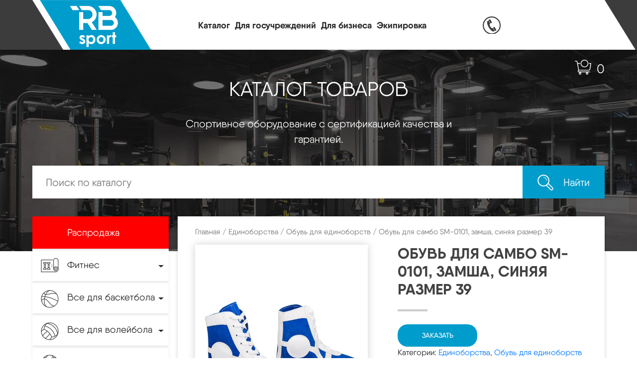

--- FILE ---
content_type: text/html; charset=UTF-8
request_url: https://rb-sport.ru/product/%D0%BE%D0%B1%D1%83%D0%B2%D1%8C-%D0%B4%D0%BB%D1%8F-%D1%81%D0%B0%D0%BC%D0%B1%D0%BE-sm-0101-%D0%B7%D0%B0%D0%BC%D1%88%D0%B0-%D1%81%D0%B8%D0%BD%D1%8F%D1%8F-%D1%80%D0%B0%D0%B7%D0%BC%D0%B5%D1%80-39/
body_size: 28998
content:
<!DOCTYPE html>
<html>
<head lang="ru">
	<script>(function () { var widget = document.createElement('script'); widget.dataset.pfId = '08b2018c-77f9-4b6b-8abd-1bffd09a31dc'; widget.src = 'https://widget.profeat.team/script/widget.js?id=08b2018c-77f9-4b6b-8abd-1bffd09a31dc&now='+Date.now(); document.head.appendChild(widget); })()</script>
    <meta charset="utf-8">
    <meta http-equiv="X-UA-Compatible" content="IE=edge">
    <meta name="viewport" content="width=device-width, initial-scale=1">
<!--    -->
    <link rel="stylesheet" href="/css/bootstrap.css"/>
    <link rel="stylesheet" href="/css/owl.carousel.css">
    <link rel="stylesheet" href="/css/owl.theme.default.css">
    <link rel="stylesheet" href="/css/slider-pro.min.css">

    <link rel="stylesheet" href="/css/custom.css"/>
    <meta name='robots' content='index, follow, max-image-preview:large, max-snippet:-1, max-video-preview:-1' />

	<!-- This site is optimized with the Yoast SEO plugin v19.10 - https://yoast.com/wordpress/plugins/seo/ -->
	<title>Обувь для самбо SM-0101, замша, синяя размер 39 - RB-Sport</title>
	<link rel="canonical" href="https://rb-sport.ru/product/обувь-для-самбо-sm-0101-замша-синяя-размер-39/" />
	<meta property="og:locale" content="ru_RU" />
	<meta property="og:type" content="article" />
	<meta property="og:title" content="Обувь для самбо SM-0101, замша, синяя размер 39 - RB-Sport" />
	<meta property="og:description" content="Описание Мягкая тренировочная обувь для самбо синего цвета из замши с отделкой из искусственной белой кожи. Удлиненная голень и высокая шнуровка позволяют надежно зафиксировать голеностоп, защищая его от вывихов. Мягкие круглые накладки-вставки из искусственной кожи на щиколотках помогают избежать травмы голеностопного сустава. Данную модель отличает дополнительная мягкая вставка для проведения подсечек. Она помогает значительно увеличить срок службы [&hellip;]" />
	<meta property="og:url" content="https://rb-sport.ru/product/обувь-для-самбо-sm-0101-замша-синяя-размер-39/" />
	<meta property="og:site_name" content="RB-Sport" />
	<meta property="og:image" content="https://rb-sport.ru/wp-content/uploads/2019/12/c762f4237568064434cd1f69ccae9f1c.jpg" />
	<meta property="og:image:width" content="1230" />
	<meta property="og:image:height" content="1479" />
	<meta property="og:image:type" content="image/jpeg" />
	<meta name="twitter:card" content="summary_large_image" />
	<script type="application/ld+json" class="yoast-schema-graph">{"@context":"https://schema.org","@graph":[{"@type":"WebPage","@id":"https://rb-sport.ru/product/%d0%be%d0%b1%d1%83%d0%b2%d1%8c-%d0%b4%d0%bb%d1%8f-%d1%81%d0%b0%d0%bc%d0%b1%d0%be-sm-0101-%d0%b7%d0%b0%d0%bc%d1%88%d0%b0-%d1%81%d0%b8%d0%bd%d1%8f%d1%8f-%d1%80%d0%b0%d0%b7%d0%bc%d0%b5%d1%80-39/","url":"https://rb-sport.ru/product/%d0%be%d0%b1%d1%83%d0%b2%d1%8c-%d0%b4%d0%bb%d1%8f-%d1%81%d0%b0%d0%bc%d0%b1%d0%be-sm-0101-%d0%b7%d0%b0%d0%bc%d1%88%d0%b0-%d1%81%d0%b8%d0%bd%d1%8f%d1%8f-%d1%80%d0%b0%d0%b7%d0%bc%d0%b5%d1%80-39/","name":"Обувь для самбо SM-0101, замша, синяя размер 39 - RB-Sport","isPartOf":{"@id":"https://rb-sport.ru/#website"},"primaryImageOfPage":{"@id":"https://rb-sport.ru/product/%d0%be%d0%b1%d1%83%d0%b2%d1%8c-%d0%b4%d0%bb%d1%8f-%d1%81%d0%b0%d0%bc%d0%b1%d0%be-sm-0101-%d0%b7%d0%b0%d0%bc%d1%88%d0%b0-%d1%81%d0%b8%d0%bd%d1%8f%d1%8f-%d1%80%d0%b0%d0%b7%d0%bc%d0%b5%d1%80-39/#primaryimage"},"image":{"@id":"https://rb-sport.ru/product/%d0%be%d0%b1%d1%83%d0%b2%d1%8c-%d0%b4%d0%bb%d1%8f-%d1%81%d0%b0%d0%bc%d0%b1%d0%be-sm-0101-%d0%b7%d0%b0%d0%bc%d1%88%d0%b0-%d1%81%d0%b8%d0%bd%d1%8f%d1%8f-%d1%80%d0%b0%d0%b7%d0%bc%d0%b5%d1%80-39/#primaryimage"},"thumbnailUrl":"https://rb-sport.ru/wp-content/uploads/2019/12/c762f4237568064434cd1f69ccae9f1c.jpg","datePublished":"2019-12-11T12:15:11+00:00","dateModified":"2019-12-11T12:15:11+00:00","breadcrumb":{"@id":"https://rb-sport.ru/product/%d0%be%d0%b1%d1%83%d0%b2%d1%8c-%d0%b4%d0%bb%d1%8f-%d1%81%d0%b0%d0%bc%d0%b1%d0%be-sm-0101-%d0%b7%d0%b0%d0%bc%d1%88%d0%b0-%d1%81%d0%b8%d0%bd%d1%8f%d1%8f-%d1%80%d0%b0%d0%b7%d0%bc%d0%b5%d1%80-39/#breadcrumb"},"inLanguage":"ru-RU","potentialAction":[{"@type":"ReadAction","target":["https://rb-sport.ru/product/%d0%be%d0%b1%d1%83%d0%b2%d1%8c-%d0%b4%d0%bb%d1%8f-%d1%81%d0%b0%d0%bc%d0%b1%d0%be-sm-0101-%d0%b7%d0%b0%d0%bc%d1%88%d0%b0-%d1%81%d0%b8%d0%bd%d1%8f%d1%8f-%d1%80%d0%b0%d0%b7%d0%bc%d0%b5%d1%80-39/"]}]},{"@type":"ImageObject","inLanguage":"ru-RU","@id":"https://rb-sport.ru/product/%d0%be%d0%b1%d1%83%d0%b2%d1%8c-%d0%b4%d0%bb%d1%8f-%d1%81%d0%b0%d0%bc%d0%b1%d0%be-sm-0101-%d0%b7%d0%b0%d0%bc%d1%88%d0%b0-%d1%81%d0%b8%d0%bd%d1%8f%d1%8f-%d1%80%d0%b0%d0%b7%d0%bc%d0%b5%d1%80-39/#primaryimage","url":"https://rb-sport.ru/wp-content/uploads/2019/12/c762f4237568064434cd1f69ccae9f1c.jpg","contentUrl":"https://rb-sport.ru/wp-content/uploads/2019/12/c762f4237568064434cd1f69ccae9f1c.jpg","width":1230,"height":1479},{"@type":"BreadcrumbList","@id":"https://rb-sport.ru/product/%d0%be%d0%b1%d1%83%d0%b2%d1%8c-%d0%b4%d0%bb%d1%8f-%d1%81%d0%b0%d0%bc%d0%b1%d0%be-sm-0101-%d0%b7%d0%b0%d0%bc%d1%88%d0%b0-%d1%81%d0%b8%d0%bd%d1%8f%d1%8f-%d1%80%d0%b0%d0%b7%d0%bc%d0%b5%d1%80-39/#breadcrumb","itemListElement":[{"@type":"ListItem","position":1,"name":"Главная страница","item":"https://rb-sport.ru/"},{"@type":"ListItem","position":2,"name":"Каталог","item":"https://rb-sport.ru/catalog/"},{"@type":"ListItem","position":3,"name":"Обувь для самбо SM-0101, замша, синяя размер 39"}]},{"@type":"WebSite","@id":"https://rb-sport.ru/#website","url":"https://rb-sport.ru/","name":"RB-Sport","description":"Оптово-розничный центр спортивных товаров","potentialAction":[{"@type":"SearchAction","target":{"@type":"EntryPoint","urlTemplate":"https://rb-sport.ru/?s={search_term_string}"},"query-input":"required name=search_term_string"}],"inLanguage":"ru-RU"}]}</script>
	<!-- / Yoast SEO plugin. -->


<link rel='stylesheet' id='woocommerce-general-css' href='https://rb-sport.ru/wp-content/plugins/woocommerce/assets/css/woocommerce.css?ver=7.1.0' type='text/css' media='all' />
<link rel='stylesheet' id='woocommerce-new-css' href='https://rb-sport.ru/wp-content/themes/sport/inc/woocommerce.css?ver=0.0.1' type='text/css' media='all' />
<link rel='stylesheet' id='wp-block-library-css' href='https://rb-sport.ru/wp-includes/css/dist/block-library/style.min.css?ver=ff2eb15f7184093065ebcade05340c61' type='text/css' media='all' />
<link rel='stylesheet' id='wc-blocks-vendors-style-css' href='https://rb-sport.ru/wp-content/plugins/woocommerce/packages/woocommerce-blocks/build/wc-blocks-vendors-style.css?ver=8.7.5' type='text/css' media='all' />
<link rel='stylesheet' id='wc-blocks-style-css' href='https://rb-sport.ru/wp-content/plugins/woocommerce/packages/woocommerce-blocks/build/wc-blocks-style.css?ver=8.7.5' type='text/css' media='all' />
<link rel='stylesheet' id='classic-theme-styles-css' href='https://rb-sport.ru/wp-includes/css/classic-themes.min.css?ver=1' type='text/css' media='all' />
<style id='global-styles-inline-css' type='text/css'>
body{--wp--preset--color--black: #000000;--wp--preset--color--cyan-bluish-gray: #abb8c3;--wp--preset--color--white: #ffffff;--wp--preset--color--pale-pink: #f78da7;--wp--preset--color--vivid-red: #cf2e2e;--wp--preset--color--luminous-vivid-orange: #ff6900;--wp--preset--color--luminous-vivid-amber: #fcb900;--wp--preset--color--light-green-cyan: #7bdcb5;--wp--preset--color--vivid-green-cyan: #00d084;--wp--preset--color--pale-cyan-blue: #8ed1fc;--wp--preset--color--vivid-cyan-blue: #0693e3;--wp--preset--color--vivid-purple: #9b51e0;--wp--preset--gradient--vivid-cyan-blue-to-vivid-purple: linear-gradient(135deg,rgba(6,147,227,1) 0%,rgb(155,81,224) 100%);--wp--preset--gradient--light-green-cyan-to-vivid-green-cyan: linear-gradient(135deg,rgb(122,220,180) 0%,rgb(0,208,130) 100%);--wp--preset--gradient--luminous-vivid-amber-to-luminous-vivid-orange: linear-gradient(135deg,rgba(252,185,0,1) 0%,rgba(255,105,0,1) 100%);--wp--preset--gradient--luminous-vivid-orange-to-vivid-red: linear-gradient(135deg,rgba(255,105,0,1) 0%,rgb(207,46,46) 100%);--wp--preset--gradient--very-light-gray-to-cyan-bluish-gray: linear-gradient(135deg,rgb(238,238,238) 0%,rgb(169,184,195) 100%);--wp--preset--gradient--cool-to-warm-spectrum: linear-gradient(135deg,rgb(74,234,220) 0%,rgb(151,120,209) 20%,rgb(207,42,186) 40%,rgb(238,44,130) 60%,rgb(251,105,98) 80%,rgb(254,248,76) 100%);--wp--preset--gradient--blush-light-purple: linear-gradient(135deg,rgb(255,206,236) 0%,rgb(152,150,240) 100%);--wp--preset--gradient--blush-bordeaux: linear-gradient(135deg,rgb(254,205,165) 0%,rgb(254,45,45) 50%,rgb(107,0,62) 100%);--wp--preset--gradient--luminous-dusk: linear-gradient(135deg,rgb(255,203,112) 0%,rgb(199,81,192) 50%,rgb(65,88,208) 100%);--wp--preset--gradient--pale-ocean: linear-gradient(135deg,rgb(255,245,203) 0%,rgb(182,227,212) 50%,rgb(51,167,181) 100%);--wp--preset--gradient--electric-grass: linear-gradient(135deg,rgb(202,248,128) 0%,rgb(113,206,126) 100%);--wp--preset--gradient--midnight: linear-gradient(135deg,rgb(2,3,129) 0%,rgb(40,116,252) 100%);--wp--preset--duotone--dark-grayscale: url('#wp-duotone-dark-grayscale');--wp--preset--duotone--grayscale: url('#wp-duotone-grayscale');--wp--preset--duotone--purple-yellow: url('#wp-duotone-purple-yellow');--wp--preset--duotone--blue-red: url('#wp-duotone-blue-red');--wp--preset--duotone--midnight: url('#wp-duotone-midnight');--wp--preset--duotone--magenta-yellow: url('#wp-duotone-magenta-yellow');--wp--preset--duotone--purple-green: url('#wp-duotone-purple-green');--wp--preset--duotone--blue-orange: url('#wp-duotone-blue-orange');--wp--preset--font-size--small: 13px;--wp--preset--font-size--medium: 20px;--wp--preset--font-size--large: 36px;--wp--preset--font-size--x-large: 42px;--wp--preset--spacing--20: 0.44rem;--wp--preset--spacing--30: 0.67rem;--wp--preset--spacing--40: 1rem;--wp--preset--spacing--50: 1.5rem;--wp--preset--spacing--60: 2.25rem;--wp--preset--spacing--70: 3.38rem;--wp--preset--spacing--80: 5.06rem;}:where(.is-layout-flex){gap: 0.5em;}body .is-layout-flow > .alignleft{float: left;margin-inline-start: 0;margin-inline-end: 2em;}body .is-layout-flow > .alignright{float: right;margin-inline-start: 2em;margin-inline-end: 0;}body .is-layout-flow > .aligncenter{margin-left: auto !important;margin-right: auto !important;}body .is-layout-constrained > .alignleft{float: left;margin-inline-start: 0;margin-inline-end: 2em;}body .is-layout-constrained > .alignright{float: right;margin-inline-start: 2em;margin-inline-end: 0;}body .is-layout-constrained > .aligncenter{margin-left: auto !important;margin-right: auto !important;}body .is-layout-constrained > :where(:not(.alignleft):not(.alignright):not(.alignfull)){max-width: var(--wp--style--global--content-size);margin-left: auto !important;margin-right: auto !important;}body .is-layout-constrained > .alignwide{max-width: var(--wp--style--global--wide-size);}body .is-layout-flex{display: flex;}body .is-layout-flex{flex-wrap: wrap;align-items: center;}body .is-layout-flex > *{margin: 0;}:where(.wp-block-columns.is-layout-flex){gap: 2em;}.has-black-color{color: var(--wp--preset--color--black) !important;}.has-cyan-bluish-gray-color{color: var(--wp--preset--color--cyan-bluish-gray) !important;}.has-white-color{color: var(--wp--preset--color--white) !important;}.has-pale-pink-color{color: var(--wp--preset--color--pale-pink) !important;}.has-vivid-red-color{color: var(--wp--preset--color--vivid-red) !important;}.has-luminous-vivid-orange-color{color: var(--wp--preset--color--luminous-vivid-orange) !important;}.has-luminous-vivid-amber-color{color: var(--wp--preset--color--luminous-vivid-amber) !important;}.has-light-green-cyan-color{color: var(--wp--preset--color--light-green-cyan) !important;}.has-vivid-green-cyan-color{color: var(--wp--preset--color--vivid-green-cyan) !important;}.has-pale-cyan-blue-color{color: var(--wp--preset--color--pale-cyan-blue) !important;}.has-vivid-cyan-blue-color{color: var(--wp--preset--color--vivid-cyan-blue) !important;}.has-vivid-purple-color{color: var(--wp--preset--color--vivid-purple) !important;}.has-black-background-color{background-color: var(--wp--preset--color--black) !important;}.has-cyan-bluish-gray-background-color{background-color: var(--wp--preset--color--cyan-bluish-gray) !important;}.has-white-background-color{background-color: var(--wp--preset--color--white) !important;}.has-pale-pink-background-color{background-color: var(--wp--preset--color--pale-pink) !important;}.has-vivid-red-background-color{background-color: var(--wp--preset--color--vivid-red) !important;}.has-luminous-vivid-orange-background-color{background-color: var(--wp--preset--color--luminous-vivid-orange) !important;}.has-luminous-vivid-amber-background-color{background-color: var(--wp--preset--color--luminous-vivid-amber) !important;}.has-light-green-cyan-background-color{background-color: var(--wp--preset--color--light-green-cyan) !important;}.has-vivid-green-cyan-background-color{background-color: var(--wp--preset--color--vivid-green-cyan) !important;}.has-pale-cyan-blue-background-color{background-color: var(--wp--preset--color--pale-cyan-blue) !important;}.has-vivid-cyan-blue-background-color{background-color: var(--wp--preset--color--vivid-cyan-blue) !important;}.has-vivid-purple-background-color{background-color: var(--wp--preset--color--vivid-purple) !important;}.has-black-border-color{border-color: var(--wp--preset--color--black) !important;}.has-cyan-bluish-gray-border-color{border-color: var(--wp--preset--color--cyan-bluish-gray) !important;}.has-white-border-color{border-color: var(--wp--preset--color--white) !important;}.has-pale-pink-border-color{border-color: var(--wp--preset--color--pale-pink) !important;}.has-vivid-red-border-color{border-color: var(--wp--preset--color--vivid-red) !important;}.has-luminous-vivid-orange-border-color{border-color: var(--wp--preset--color--luminous-vivid-orange) !important;}.has-luminous-vivid-amber-border-color{border-color: var(--wp--preset--color--luminous-vivid-amber) !important;}.has-light-green-cyan-border-color{border-color: var(--wp--preset--color--light-green-cyan) !important;}.has-vivid-green-cyan-border-color{border-color: var(--wp--preset--color--vivid-green-cyan) !important;}.has-pale-cyan-blue-border-color{border-color: var(--wp--preset--color--pale-cyan-blue) !important;}.has-vivid-cyan-blue-border-color{border-color: var(--wp--preset--color--vivid-cyan-blue) !important;}.has-vivid-purple-border-color{border-color: var(--wp--preset--color--vivid-purple) !important;}.has-vivid-cyan-blue-to-vivid-purple-gradient-background{background: var(--wp--preset--gradient--vivid-cyan-blue-to-vivid-purple) !important;}.has-light-green-cyan-to-vivid-green-cyan-gradient-background{background: var(--wp--preset--gradient--light-green-cyan-to-vivid-green-cyan) !important;}.has-luminous-vivid-amber-to-luminous-vivid-orange-gradient-background{background: var(--wp--preset--gradient--luminous-vivid-amber-to-luminous-vivid-orange) !important;}.has-luminous-vivid-orange-to-vivid-red-gradient-background{background: var(--wp--preset--gradient--luminous-vivid-orange-to-vivid-red) !important;}.has-very-light-gray-to-cyan-bluish-gray-gradient-background{background: var(--wp--preset--gradient--very-light-gray-to-cyan-bluish-gray) !important;}.has-cool-to-warm-spectrum-gradient-background{background: var(--wp--preset--gradient--cool-to-warm-spectrum) !important;}.has-blush-light-purple-gradient-background{background: var(--wp--preset--gradient--blush-light-purple) !important;}.has-blush-bordeaux-gradient-background{background: var(--wp--preset--gradient--blush-bordeaux) !important;}.has-luminous-dusk-gradient-background{background: var(--wp--preset--gradient--luminous-dusk) !important;}.has-pale-ocean-gradient-background{background: var(--wp--preset--gradient--pale-ocean) !important;}.has-electric-grass-gradient-background{background: var(--wp--preset--gradient--electric-grass) !important;}.has-midnight-gradient-background{background: var(--wp--preset--gradient--midnight) !important;}.has-small-font-size{font-size: var(--wp--preset--font-size--small) !important;}.has-medium-font-size{font-size: var(--wp--preset--font-size--medium) !important;}.has-large-font-size{font-size: var(--wp--preset--font-size--large) !important;}.has-x-large-font-size{font-size: var(--wp--preset--font-size--x-large) !important;}
.wp-block-navigation a:where(:not(.wp-element-button)){color: inherit;}
:where(.wp-block-columns.is-layout-flex){gap: 2em;}
.wp-block-pullquote{font-size: 1.5em;line-height: 1.6;}
</style>
<link rel='stylesheet' id='woof-css' href='https://rb-sport.ru/wp-content/plugins/woocommerce-products-filter/css/front.css?ver=2.2.4' type='text/css' media='all' />
<link rel='stylesheet' id='chosen-drop-down-css' href='https://rb-sport.ru/wp-content/plugins/woocommerce-products-filter/js/chosen/chosen.min.css?ver=2.2.4' type='text/css' media='all' />
<link rel='stylesheet' id='woocommerce-layout-css' href='https://rb-sport.ru/wp-content/plugins/woocommerce/assets/css/woocommerce-layout.css?ver=7.1.0' type='text/css' media='all' />
<link rel='stylesheet' id='woocommerce-smallscreen-css' href='https://rb-sport.ru/wp-content/plugins/woocommerce/assets/css/woocommerce-smallscreen.css?ver=7.1.0' type='text/css' media='only screen and (max-width: 768px)' />
<style id='woocommerce-inline-inline-css' type='text/css'>
.woocommerce form .form-row .required { visibility: visible; }
</style>
<script type='text/javascript' src='https://rb-sport.ru/wp-includes/js/jquery/jquery.min.js?ver=3.6.1' id='jquery-core-js'></script>
<script type='text/javascript' src='https://rb-sport.ru/wp-includes/js/jquery/jquery-migrate.min.js?ver=3.3.2' id='jquery-migrate-js'></script>
<link rel="https://api.w.org/" href="https://rb-sport.ru/wp-json/" /><link rel="alternate" type="application/json" href="https://rb-sport.ru/wp-json/wp/v2/product/21371" /><link rel="EditURI" type="application/rsd+xml" title="RSD" href="https://rb-sport.ru/xmlrpc.php?rsd" />
<link rel="wlwmanifest" type="application/wlwmanifest+xml" href="https://rb-sport.ru/wp-includes/wlwmanifest.xml" />

<link rel='shortlink' href='https://rb-sport.ru/?p=21371' />
<link rel="alternate" type="application/json+oembed" href="https://rb-sport.ru/wp-json/oembed/1.0/embed?url=https%3A%2F%2Frb-sport.ru%2Fproduct%2F%25d0%25be%25d0%25b1%25d1%2583%25d0%25b2%25d1%258c-%25d0%25b4%25d0%25bb%25d1%258f-%25d1%2581%25d0%25b0%25d0%25bc%25d0%25b1%25d0%25be-sm-0101-%25d0%25b7%25d0%25b0%25d0%25bc%25d1%2588%25d0%25b0-%25d1%2581%25d0%25b8%25d0%25bd%25d1%258f%25d1%258f-%25d1%2580%25d0%25b0%25d0%25b7%25d0%25bc%25d0%25b5%25d1%2580-39%2F" />
<link rel="alternate" type="text/xml+oembed" href="https://rb-sport.ru/wp-json/oembed/1.0/embed?url=https%3A%2F%2Frb-sport.ru%2Fproduct%2F%25d0%25be%25d0%25b1%25d1%2583%25d0%25b2%25d1%258c-%25d0%25b4%25d0%25bb%25d1%258f-%25d1%2581%25d0%25b0%25d0%25bc%25d0%25b1%25d0%25be-sm-0101-%25d0%25b7%25d0%25b0%25d0%25bc%25d1%2588%25d0%25b0-%25d1%2581%25d0%25b8%25d0%25bd%25d1%258f%25d1%258f-%25d1%2580%25d0%25b0%25d0%25b7%25d0%25bc%25d0%25b5%25d1%2580-39%2F&#038;format=xml" />
	<noscript><style>.woocommerce-product-gallery{ opacity: 1 !important; }</style></noscript>
	<script type="text/javascript"> window.wp_data = {"ajax_url":"https:\/\/rb-sport.ru\/wp-admin\/admin-ajax.php","is_mobile":false};</script>        <script type="text/javascript">
            var woof_is_permalink =1;

            var woof_shop_page = "";
        
            var woof_really_curr_tax = {};
            var woof_current_page_link = location.protocol + '//' + location.host + location.pathname;
            //***lets remove pagination from woof_current_page_link
            woof_current_page_link = woof_current_page_link.replace(/\page\/[0-9]+/, "");
                            woof_current_page_link = "https://rb-sport.ru/catalog/";
                            var woof_link = 'https://rb-sport.ru/wp-content/plugins/woocommerce-products-filter/';

                </script>

                <script>

            var woof_ajaxurl = "https://rb-sport.ru/wp-admin/admin-ajax.php";

            var woof_lang = {
                'orderby': "Сортировать по",
                'date': "дата",
                'perpage': "на страницу",
                'pricerange': "ценовой диапазон",
                'menu_order': "menu order",
                'popularity': "популярность",
                'rating': "рейтинг",
                'price': "цена по возростанию",
                'price-desc': "цена по убыванию"
            };

            if (typeof woof_lang_custom == 'undefined') {
                var woof_lang_custom = {};/*!!important*/
            }

            //***

            var woof_is_mobile = 0;
        


            var woof_show_price_search_button = 0;
            var woof_show_price_search_type = 0;
        
            var woof_show_price_search_type = 1;

            var swoof_search_slug = "swoof";

        
            var icheck_skin = {};
                        icheck_skin = 'none';
        
            var is_woof_use_chosen =1;

        

            var woof_current_values = '[]';
            //+++
            var woof_lang_loading = "Загрузка ...";

        
            var woof_lang_show_products_filter = "показать фильтр товаров";
            var woof_lang_hide_products_filter = "скрыть фильтр продуктов";
            var woof_lang_pricerange = "ценовой диапазон";

            //+++

            var woof_use_beauty_scroll =0;
            //+++
            var woof_autosubmit =1;
            var woof_ajaxurl = "https://rb-sport.ru/wp-admin/admin-ajax.php";
            /*var woof_submit_link = "";*/
            var woof_is_ajax = 0;
            var woof_ajax_redraw = 0;
            var woof_ajax_page_num =1;
            var woof_ajax_first_done = false;
            var woof_checkboxes_slide_flag = true;


            //toggles
            var woof_toggle_type = "text";

            var woof_toggle_closed_text = "-";
            var woof_toggle_opened_text = "+";

            var woof_toggle_closed_image = "https://rb-sport.ru/wp-content/plugins/woocommerce-products-filter/img/plus3.png";
            var woof_toggle_opened_image = "https://rb-sport.ru/wp-content/plugins/woocommerce-products-filter/img/minus3.png";


            //indexes which can be displayed in red buttons panel
                    var woof_accept_array = ["min_price", "orderby", "perpage", "min_rating","product_visibility","product_cat","product_tag","pa_вес","pa_диаметр","pa_размер"];

        


            //***
            //for extensions

            var woof_ext_init_functions = null;
        

        
            var woof_overlay_skin = "default";

            jQuery(function () {
                try
                {
                    woof_current_values = jQuery.parseJSON(woof_current_values);
                } catch (e)
                {
                    woof_current_values = null;
                }
                if (woof_current_values == null || woof_current_values.length == 0) {
                    woof_current_values = {};
                }

            });

            function woof_js_after_ajax_done() {
                jQuery(document).trigger('woof_ajax_done');
                    }
        </script>
            <script type="text/javascript" src="https://vk.com/js/api/openapi.js?167"></script>
</head>
<body class="product-template-default single single-product postid-21371 theme-sport woocommerce woocommerce-page woocommerce-no-js">
<!-- Yandex.Metrika counter -->
<script type="text/javascript" >
    (function(m,e,t,r,i,k,a){m[i]=m[i]||function(){(m[i].a=m[i].a||[]).push(arguments)};
        m[i].l=1*new Date();k=e.createElement(t),a=e.getElementsByTagName(t)[0],k.async=1,k.src=r,a.parentNode.insertBefore(k,a)})
    (window, document, "script", "https://mc.yandex.ru/metrika/tag.js", "ym");

    ym(57628606, "init", {
        clickmap:true,
        trackLinks:true,
        accurateTrackBounce:true,
        webvisor:true,
        ecommerce:"dataLayer"
    });
</script>
<!-- /Yandex.Metrika counter -->

<!-- Facebook Pixel Code -->
<script>
    !function(f,b,e,v,n,t,s)
    {if(f.fbq)return;n=f.fbq=function(){n.callMethod?
        n.callMethod.apply(n,arguments):n.queue.push(arguments)};
        if(!f._fbq)f._fbq=n;n.push=n;n.loaded=!0;n.version='2.0';
        n.queue=[];t=b.createElement(e);t.async=!0;
        t.src=v;s=b.getElementsByTagName(e)[0];
        s.parentNode.insertBefore(t,s)}(window, document,'script',
        'https://connect.facebook.net/en_US/fbevents.js');
    fbq('init', '1609907065829221');
    fbq('track', 'PageView');
</script>
<noscript><img height="1" width="1" style="display:none"
               src="https://www.facebook.com/tr?id=1609907065829221&ev=PageView&noscript=1"
        /></noscript>
<!-- End Facebook Pixel Code -->

<script type="text/javascript">!function(){var t=document.createElement("script");t.type="text/javascript",t.async=!0,t.src="https://vk.com/js/api/openapi.js?167",t.onload=function(){VK.Retargeting.Init("VK-RTRG-457443-5HKvS"),VK.Retargeting.Hit()},document.head.appendChild(t)}();</script><noscript><img src="https://vk.com/rtrg?p=VK-RTRG-457443-5HKvS" style="position:fixed; left:-999px;" alt=""/></noscript>

<header>
<!--    <div class="warn">В связи с текущими изменениями цен у поставщиков на материалы и комплектующие, цены на сайте носят информационный характер. Точные цены уточняйте у менеджеров.</div>-->
    <div class="container">

        <div class="header-wrapper">
            <div class="logo">
                <a href="/">
                    <img src="/images/logo.png">
                </a>
            </div>
            <nav class="navbar navbar-default navbar-expand-lg">
                <!-- Brand and toggle get grouped for better mobile display -->
                <div class="navbar-header">
                    <button type="button" class="navbar-toggler collapsed" data-toggle="collapse"
                            data-target="#bs-example-navbar-collapse-1" aria-expanded="false">
                        <span class="sr-only">Toggle navigation</span>
                        <span class="icon-bar"></span>
                        <span class="icon-bar"></span>
                        <span class="icon-bar"></span>
                    </button>
                </div>

                <!-- Collect the nav links, forms, and other content for toggling -->

                <div id="bs-example-navbar-collapse-1" class="collapse navbar-collapse"><ul id="menu-%d0%b3%d0%bb%d0%b0%d0%b2%d0%bd%d0%be%d0%b5-%d0%bc%d0%b5%d0%bd%d1%8e" class="nav navbar-nav"><li id="menu-item-9440" class="menu-item menu-item-type-post_type menu-item-object-page current_page_parent menu-item-9440"><a href="https://rb-sport.ru/catalog/">Каталог</a></li>
<li id="menu-item-11555" class="menu-item menu-item-type-post_type menu-item-object-page menu-item-11555"><a href="https://rb-sport.ru/%d0%b4%d0%bb%d1%8f-%d0%b3%d0%be%d1%81%d0%b7%d0%b0%d0%ba%d0%b0%d0%b7%d1%87%d0%b8%d0%ba%d0%b0/">Для госучреждений</a></li>
<li id="menu-item-11554" class="menu-item menu-item-type-post_type menu-item-object-page menu-item-11554"><a href="https://rb-sport.ru/%d0%b4%d0%bb%d1%8f-%d0%b1%d0%b8%d0%b7%d0%bd%d0%b5%d1%81%d0%b0/">Для бизнеса</a></li>
<li id="menu-item-11558" class="menu-item menu-item-type-post_type menu-item-object-page menu-item-11558"><a href="https://rb-sport.ru/%d1%8d%d0%ba%d0%b8%d0%bf%d0%b8%d1%80%d0%be%d0%b2%d0%ba%d0%b0/">Экипировка</a></li>
</ul></div>
                <!-- /.navbar-collapse -->
            </nav>

            <div class="phone-header">
                <a href="tel:8-917-385-33-33"><img src="/images/phone.png"> 8-917-385-33-33</a>
            </div>
                <div class="cart" id="cart">
                    <a href="https://rb-sport.ru/cart/">0</a>
                </div>
        </div>

    </div>
</header>
	
<section class="banner-catalog-section">

    <div class="container">

        <h1>КАТАЛОГ ТОВАРОВ </h1>
        <p> Спортивное оборудование с сертификацией качества и гарантией. </p>


        <div class="search-wrapper">

            <form role="search" method="get" class="woocommerce-product-search" action="https://rb-sport.ru/">
	<label class="screen-reader-text" for="woocommerce-product-search-field-0">Искать:</label>

    <input type="search" id="woocommerce-product-search-field-0" class="search-field" placeholder="Поиск по каталогу" value="" name="s" />
        <input type="hidden" name="post_type" value="product">
        <button type="submit">
            <span><img src="/images/search-icon.png"> </span>
            <span class="no-mobil-search" >Найти</span>                </button>

</form>


        </div>

    </div>

</section>


<section class="catalog-section-internal">
    <div class="container">


        <div class="catalog-wrapper">
            <div class="row row-tm">
                <div class="col-lg-3">

                    <div class="catalog-section-internal-l">


                        <nav class="navbar navbar-default navbar-expand-lg">
                            <div class="navbar-header">
                                <button type="button" class="navbar-toggler" data-toggle="collapse"
                                        data-target="#navbar-collapse-1">

                                <span>
                                <span class="icon-bar"></span>
                                <span class="icon-bar"></span>
                                <span class="icon-bar"></span>
                                </span>
                                    КАТАЛОГ
                                </button>
                            </div>

<!--                            -->
                            <div class="collapse navbar-collapse" id="navbar-collapse-1">
                                <ul class="nav flex-column navbar-nav nav-custom-catalog" ">


                                    <li class=""><a href="https://rb-sport.ru/product-category/%d1%80%d0%b0%d1%81%d0%bf%d1%80%d0%be%d0%b4%d0%b0%d0%b6%d0%b0/" title="Распродажа"  class="cat-item-840"><i class="icon-catalog"><img src="" /></i><span>Распродажа</span></a></li>
<li class="dropdown  "><a href="https://rb-sport.ru/product-category/fitnes/" title="Фитнес" class="dropdown-toggle cat-item-728" ><i class="icon-catalog"><img src="https://rb-sport.ru/wp-content/uploads/2020/09/Спортивный-инвентарь.png" /></i><span>Фитнес</span></a>
<ul class="dropdown-menu">
			<li class=""><a href="https://rb-sport.ru/product-category/fitnes/fitness-inventar/" title="Фитнес инвентарь"  class="cat-item-848"><span>Фитнес инвентарь</span></a>			</li>
			<li class=""><a href="https://rb-sport.ru/product-category/fitnes/%d0%b0%d0%ba%d1%81%d0%b5%d1%81%d1%81%d1%83%d0%b0%d1%80%d1%8b-%d0%b4%d0%bb%d1%8f-%d1%84%d0%b8%d1%82%d0%bd%d0%b5%d1%81%d0%b0/" title="Аксессуары для фитнеса"  class="cat-item-729"><span>Аксессуары для фитнеса</span></a>			</li>
			<li class=""><a href="https://rb-sport.ru/product-category/fitnes/%d0%b1%d0%b0%d1%82%d1%83%d1%82%d1%8b/" title="Батуты"  class="cat-item-730"><span>Батуты</span></a>			</li>
			<li class=""><a href="https://rb-sport.ru/product-category/fitnes/%d1%84%d0%b8%d0%ba%d1%81%d0%b0%d1%82%d0%be%d1%80%d1%8b-%d0%b8-%d1%81%d1%83%d0%bf%d0%bf%d0%be%d1%80%d1%82%d1%8b/" title="Бинты, Фиксаторы и суппорты"  class="cat-item-781"><span>Бинты, Фиксаторы и суппорты</span></a>			</li>
			<li class=""><a href="https://rb-sport.ru/product-category/fitnes/%d0%b3%d0%b0%d0%bd%d1%82%d0%b5%d0%bb%d0%b8/" title="Гантели"  class="cat-item-741"><span>Гантели</span></a>			</li>
			<li class=""><a href="https://rb-sport.ru/product-category/fitnes/%d0%b9%d0%be%d0%b3%d0%b0-%d0%b8-%d0%bf%d0%b8%d0%bb%d0%b0%d1%82%d0%b5%d1%81/" title="Йога и пилатес"  class="cat-item-755"><span>Йога и пилатес</span></a>			</li>
			<li class=""><a href="https://rb-sport.ru/product-category/fitnes/%d1%80%d0%be%d0%bb%d0%b8%d0%ba%d0%b8-%d0%b4%d0%bb%d1%8f-%d0%bf%d1%80%d0%b5%d1%81%d1%81%d0%b0/" title="Ролики для пресса"  class="cat-item-766"><span>Ролики для пресса</span></a>			</li>
			<li class=""><a href="https://rb-sport.ru/product-category/fitnes/%d1%81%d1%82%d0%b5%d0%bf-%d0%bf%d0%bb%d0%b0%d1%82%d1%84%d0%be%d1%80%d0%bc%d1%8b/" title="Степ-платформы"  class="cat-item-770"><span>Степ-платформы</span></a>			</li>
			<li class=""><a href="https://rb-sport.ru/product-category/fitnes/%d1%83%d0%bf%d0%be%d1%80%d1%8b-%d0%b4%d0%bb%d1%8f-%d0%be%d1%82%d0%b6%d0%b8%d0%bc%d0%b0%d0%bd%d0%b8%d0%b9/" title="Упоры для отжиманий"  class="cat-item-776"><span>Упоры для отжиманий</span></a>			</li>
			<li class=""><a href="https://rb-sport.ru/product-category/fitnes/%d1%83%d1%82%d1%8f%d0%b6%d0%b5%d0%bb%d0%b8%d1%82%d0%b5%d0%bb%d0%b8/" title="Утяжелители"  class="cat-item-777"><span>Утяжелители</span></a>			</li>
			<li class="dropdown  dropdown-submenu"><a href="https://rb-sport.ru/product-category/fitnes/%d1%8d%d0%ba%d0%b8%d0%bf%d0%b8%d1%80%d0%be%d0%b2%d0%ba%d0%b0-%d0%b4%d0%bb%d1%8f-%d1%84%d0%b8%d1%82%d0%bd%d0%b5%d1%81%d0%b0/" title="Экипировка для фитнеса" class="dropdown-toggle cat-item-785" ><span>Экипировка для фитнеса</span></a>
			<ul class="dropdown-menu">
						<li class=""><a href="https://rb-sport.ru/product-category/fitnes/%d1%8d%d0%ba%d0%b8%d0%bf%d0%b8%d1%80%d0%be%d0%b2%d0%ba%d0%b0-%d0%b4%d0%bb%d1%8f-%d1%84%d0%b8%d1%82%d0%bd%d0%b5%d1%81%d0%b0/%d0%bf%d0%be%d1%8f%d1%81%d0%b0-%d0%b4%d0%bb%d1%8f-%d1%82%d1%8f%d0%b6%d0%b5%d0%bb%d0%be%d0%b9-%d0%b0%d1%82%d0%bb%d0%b5%d1%82%d0%b8%d0%ba%d0%b8/" title="Пояса для тяжелой атлетики"  class="cat-item-788"><span>Пояса для тяжелой атлетики</span></a>						</li>
						<li class=""><a href="https://rb-sport.ru/product-category/fitnes/%d1%8d%d0%ba%d0%b8%d0%bf%d0%b8%d1%80%d0%be%d0%b2%d0%ba%d0%b0-%d0%b4%d0%bb%d1%8f-%d1%84%d0%b8%d1%82%d0%bd%d0%b5%d1%81%d0%b0/%d0%bd%d0%be%d1%81%d0%ba%d0%b8/" title="Носки"  class="cat-item-829"><span>Носки</span></a>						</li>
			</ul>
			</li>
			<li class=""><a href="https://rb-sport.ru/product-category/fitnes/%d0%bf%d0%b5%d1%80%d1%87%d0%b0%d1%82%d0%ba%d0%b8-%d0%b4%d0%bb%d1%8f-%d1%84%d0%b8%d1%82%d0%bd%d0%b5%d1%81%d0%b0/" title="Перчатки для фитнеса"  class="cat-item-787"><span>Перчатки для фитнеса</span></a>			</li>
			<li class="dropdown  dropdown-submenu"><a href="https://rb-sport.ru/product-category/fitnes/%d1%8d%d1%81%d0%bf%d0%b0%d0%bd%d0%b4%d0%b5%d1%80%d1%8b/" title="Эспандеры" class="dropdown-toggle cat-item-789" ><span>Эспандеры</span></a>
			<ul class="dropdown-menu">
						<li class=""><a href="https://rb-sport.ru/product-category/fitnes/%d1%8d%d1%81%d0%bf%d0%b0%d0%bd%d0%b4%d0%b5%d1%80%d1%8b/%d1%8d%d1%81%d0%bf%d0%b0%d0%bd%d0%b4%d0%b5%d1%80%d1%8b-%d1%81%d0%b8%d0%bb%d0%be%d0%b2%d1%8b%d0%b5/" title="Эспандеры силовые"  class="cat-item-793"><span>Эспандеры силовые</span></a>						</li>
			</ul>
			</li>
			<li class=""><a href="https://rb-sport.ru/product-category/fitnes/%d0%b1%d0%be%d0%b4%d0%b8%d0%b1%d0%b0%d1%80%d1%8b/" title="Бодибары"  class="cat-item-835"><span>Бодибары</span></a>			</li>
			<li class=""><a href="https://rb-sport.ru/product-category/fitnes/%d0%ba%d0%be%d0%b2%d1%80%d0%b8%d0%ba%d0%b8-%d0%b4%d0%bb%d1%8f-%d1%84%d0%b8%d1%82%d0%bd%d0%b5%d1%81%d0%b0/" title="Коврики для фитнеса"  class="cat-item-830"><span>Коврики для фитнеса</span></a>			</li>
			<li class=""><a href="https://rb-sport.ru/product-category/fitnes/%d0%bc%d0%b5%d0%b4%d0%b8%d1%86%d0%b8%d0%bd%d0%b1%d0%be%d0%bb%d1%8b/" title="Медицинболы"  class="cat-item-836"><span>Медицинболы</span></a>			</li>
			<li class=""><a href="https://rb-sport.ru/product-category/fitnes/%d0%be%d0%b1%d1%80%d1%83%d1%87%d0%b8/" title="Обручи"  class="cat-item-834"><span>Обручи</span></a>			</li>
			<li class=""><a href="https://rb-sport.ru/product-category/fitnes/%d0%be%d0%b4%d0%b5%d0%b6%d0%b4%d0%b0-%d0%b8-%d0%bf%d0%be%d1%8f%d1%81%d0%b0-%d0%b4%d0%bb%d1%8f-%d0%bf%d0%be%d1%85%d1%83%d0%b4%d0%b5%d0%bd%d0%b8%d1%8f/" title="Одежда и пояса для похудения"  class="cat-item-832"><span>Одежда и пояса для похудения</span></a>			</li>
			<li class=""><a href="https://rb-sport.ru/product-category/fitnes/%d0%bf%d0%be%d0%bb%d1%83%d1%81%d1%84%d0%b5%d1%80%d1%8b-%d0%b4%d0%b8%d1%81%d0%ba%d0%b8-%d0%b7%d0%b4%d0%be%d1%80%d0%be%d0%b2%d1%8c%d1%8f-%d0%b8-%d0%b1%d0%b0%d0%bb%d0%b0%d0%bd%d1%81%d0%b8%d1%80%d0%be/" title="Полусферы, диски здоровья и балансировочные, наборы для фитнеса и другое"  class="cat-item-831"><span>Полусферы, диски здоровья и балансировочные, наборы для фитнеса и другое</span></a>			</li>
			<li class=""><a href="https://rb-sport.ru/product-category/fitnes/%d1%80%d0%be%d0%bb%d0%b8%d0%ba%d0%b8-%d0%bc%d0%b0%d1%81%d1%81%d0%b0%d0%b6%d0%bd%d1%8b%d0%b5/" title="Ролики массажные"  class="cat-item-837"><span>Ролики массажные</span></a>			</li>
			<li class=""><a href="https://rb-sport.ru/product-category/fitnes/skakalki/" title="Скакалки"  class="cat-item-365"><span>Скакалки</span></a>			</li>
</ul>
</li>
<li class="dropdown  "><a href="https://rb-sport.ru/product-category/basketbol/" title="Все для баскетбола" class="dropdown-toggle cat-item-392" ><i class="icon-catalog"><img src="https://rb-sport.ru/wp-content/uploads/2019/10/Все-для-баскетбола.png" /></i><span>Все для баскетбола</span></a>
<ul class="dropdown-menu">
			<li class=""><a href="https://rb-sport.ru/product-category/basketbol/%d0%ba%d1%80%d0%b5%d0%bf%d0%bb%d0%b5%d0%bd%d0%b8%d1%8f-%d0%b8-%d1%84%d0%b5%d1%80%d0%bc%d1%8b/" title="Крепления и фермы"  class="cat-item-850"><span>Крепления и фермы</span></a>			</li>
			<li class=""><a href="https://rb-sport.ru/product-category/basketbol/zahita_dlya_chita/" title="Защита для щита"  class="cat-item-397"><span>Защита для щита</span></a>			</li>
			<li class=""><a href="https://rb-sport.ru/product-category/basketbol/basketbolnie_myachi/" title="Баскетбольные мячи"  class="cat-item-393"><span>Баскетбольные мячи</span></a>			</li>
			<li class=""><a href="https://rb-sport.ru/product-category/basketbol/kolca_basketbolnie/" title="Кольца баскетбольные"  class="cat-item-395"><span>Кольца баскетбольные</span></a>			</li>
			<li class=""><a href="https://rb-sport.ru/product-category/basketbol/forma_basketbolnaya/" title="Форма баскетбольная"  class="cat-item-396"><span>Форма баскетбольная</span></a>			</li>
			<li class=""><a href="https://rb-sport.ru/product-category/basketbol/basketbolnie_myachi-basketbol/" title="Щиты и стойки"  class="cat-item-394"><span>Щиты и стойки</span></a>			</li>
</ul>
</li>
<li class="dropdown  "><a href="https://rb-sport.ru/product-category/volleybo/" title="Все для волейбола" class="dropdown-toggle cat-item-398" ><i class="icon-catalog"><img src="https://rb-sport.ru/wp-content/uploads/2019/10/Все-для-волейбола.png" /></i><span>Все для волейбола</span></a>
<ul class="dropdown-menu">
			<li class=""><a href="https://rb-sport.ru/product-category/volleybo/aksessuari_dlya_volleybola/" title="Аксессуары для волейбола"  class="cat-item-402"><span>Аксессуары для волейбола</span></a>			</li>
			<li class=""><a href="https://rb-sport.ru/product-category/volleybo/volleybolnie_myachi/" title="Волейбольные мячи"  class="cat-item-399"><span>Волейбольные мячи</span></a>			</li>
			<li class=""><a href="https://rb-sport.ru/product-category/volleybo/forma_volleybolnaya/" title="Форма волейбольная"  class="cat-item-400"><span>Форма волейбольная</span></a>			</li>
</ul>
</li>
<li class="dropdown  "><a href="https://rb-sport.ru/product-category/futboll/" title="Все для футбола" class="dropdown-toggle cat-item-382" ><i class="icon-catalog"><img src="https://rb-sport.ru/wp-content/uploads/2019/10/Все-для-футбола.png" /></i><span>Все для футбола</span></a>
<ul class="dropdown-menu">
			<li class=""><a href="https://rb-sport.ru/product-category/futboll/futbolnie_myachi/" title="Футбольные мячи"  class="cat-item-383"><span>Футбольные мячи</span></a>			</li>
			<li class=""><a href="https://rb-sport.ru/product-category/futboll/myachi-dlya-mini-futbola/" title="Мячи для мини-футбола"  class="cat-item-429"><span>Мячи для мини-футбола</span></a>			</li>
			<li class=""><a href="https://rb-sport.ru/product-category/futboll/getri/" title="Гетры"  class="cat-item-391"><span>Гетры</span></a>			</li>
			<li class=""><a href="https://rb-sport.ru/product-category/futboll/%d0%b3%d0%be%d0%bb%d1%8c%d1%84%d1%8b/" title="Гольфы"  class="cat-item-512"><span>Гольфы</span></a>			</li>
			<li class=""><a href="https://rb-sport.ru/product-category/futboll/forma_futbolnaya/" title="Форма футбольная"  class="cat-item-388"><span>Форма футбольная</span></a>			</li>
			<li class=""><a href="https://rb-sport.ru/product-category/futboll/aksessuari_dlya_futbola/" title="Инвентарь и аксессуары для футбола"  class="cat-item-386"><span>Инвентарь и аксессуары для футбола</span></a>			</li>
</ul>
</li>
<li class="dropdown  "><a href="https://rb-sport.ru/product-category/ganteli/" title="Гантели, штанги, гири" class="dropdown-toggle cat-item-337" ><i class="icon-catalog"><img src="https://rb-sport.ru/wp-content/uploads/2019/10/Гантели-штанги-гири.png" /></i><span>Гантели, штанги, гири</span></a>
<ul class="dropdown-menu">
			<li class=""><a href="https://rb-sport.ru/product-category/ganteli/ganteli_vinilovie_celnie/" title="Гантели виниловые цельные"  class="cat-item-341"><span>Гантели виниловые цельные</span></a>			</li>
			<li class=""><a href="https://rb-sport.ru/product-category/ganteli/ganteli_metallicheskie_nerazbornie/" title="Гантели металлические неразборные"  class="cat-item-342"><span>Гантели металлические неразборные</span></a>			</li>
			<li class=""><a href="https://rb-sport.ru/product-category/ganteli/ganteli_neoprenovi_celnie/" title="Гантели неопреновые цельные"  class="cat-item-340"><span>Гантели неопреновые цельные</span></a>			</li>
			<li class=""><a href="https://rb-sport.ru/product-category/ganteli/ganteli_obrezinennie_nerazbornie/" title="Гантели обрезиненные неразборные"  class="cat-item-343"><span>Гантели обрезиненные неразборные</span></a>			</li>
			<li class=""><a href="https://rb-sport.ru/product-category/ganteli/ganteli_plastmassovie_celnie/" title="Гантели пластмассовые цельные"  class="cat-item-344"><span>Гантели пластмассовые цельные</span></a>			</li>
			<li class=""><a href="https://rb-sport.ru/product-category/ganteli/ganteli_razbornie_raznie/" title="Гантели разборные разные"  class="cat-item-339"><span>Гантели разборные разные</span></a>			</li>
			<li class=""><a href="https://rb-sport.ru/product-category/ganteli/ganteli_razbornie_s_obrezinennimi_diskami/" title="Гантели разборные с обрезиненными дисками"  class="cat-item-338"><span>Гантели разборные с обрезиненными дисками</span></a>			</li>
			<li class=""><a href="https://rb-sport.ru/product-category/ganteli/ganteli_chugunnie_celnie/" title="Гантели чугунные цельные"  class="cat-item-345"><span>Гантели чугунные цельные</span></a>			</li>
			<li class=""><a href="https://rb-sport.ru/product-category/ganteli/giri/" title="Гири"  class="cat-item-356"><span>Гири</span></a>			</li>
			<li class=""><a href="https://rb-sport.ru/product-category/ganteli/grifi_dlya_ganteley_i_shtang/" title="Грифы для гантелей"  class="cat-item-347"><span>Грифы для гантелей</span></a>			</li>
			<li class=""><a href="https://rb-sport.ru/product-category/ganteli/grifi_dlya_shtang/" title="Грифы для штанг"  class="cat-item-348"><span>Грифы для штанг</span></a>			</li>
			<li class=""><a href="https://rb-sport.ru/product-category/ganteli/diski_metallicheskie/" title="Диски металлические"  class="cat-item-350"><span>Диски металлические</span></a>			</li>
			<li class=""><a href="https://rb-sport.ru/product-category/ganteli/diski_obrezinennie_chernie/" title="Диски обрезиненные одноцветные"  class="cat-item-351"><span>Диски обрезиненные одноцветные</span></a>			</li>
			<li class=""><a href="https://rb-sport.ru/product-category/ganteli/diski_obrezinennie_cvetnie/" title="Диски обрезиненные цветные"  class="cat-item-352"><span>Диски обрезиненные цветные</span></a>			</li>
			<li class=""><a href="https://rb-sport.ru/product-category/ganteli/diski_plastikovie/" title="Диски пластиковые"  class="cat-item-354"><span>Диски пластиковые</span></a>			</li>
			<li class=""><a href="https://rb-sport.ru/product-category/ganteli/zamki_dlya_grifov/" title="Замки для грифов"  class="cat-item-349"><span>Замки для грифов</span></a>			</li>
</ul>
</li>
<li class="dropdown  "><a href="https://rb-sport.ru/product-category/detskie-kompleksi/" title="Детские комплексы" class="dropdown-toggle cat-item-488" ><i class="icon-catalog"><img src="https://rb-sport.ru/wp-content/uploads/2019/11/Детские-спорткомплексы.png" /></i><span>Детские комплексы</span></a>
<ul class="dropdown-menu">
			<li class=""><a href="https://rb-sport.ru/product-category/detskie-kompleksi/%d0%b3%d0%be%d1%80%d0%ba%d0%b8/" title="Горки"  class="cat-item-490"><span>Горки</span></a>			</li>
			<li class=""><a href="https://rb-sport.ru/product-category/detskie-kompleksi/%d0%ba%d0%b0%d1%87%d0%b5%d0%bb%d0%b8/" title="Качели"  class="cat-item-489"><span>Качели</span></a>			</li>
</ul>
</li>
<li class="dropdown  active "><a href="https://rb-sport.ru/product-category/edinoborstva/" title="Единоборства" class="dropdown-toggle cat-item-485" ><i class="icon-catalog"><img src="https://rb-sport.ru/wp-content/uploads/2019/11/Единоборства.png" /></i><span>Единоборства</span></a>
<ul class="dropdown-menu">
			<li class="dropdown  dropdown-submenu"><a href="https://rb-sport.ru/product-category/edinoborstva/%d0%b7%d0%b0%d1%89%d0%b8%d1%82%d0%bd%d0%b0%d1%8f-%d1%8d%d0%ba%d0%b8%d0%bf%d0%b8%d1%80%d0%be%d0%b2%d0%ba%d0%b0/" title="Защитная экипировка" class="dropdown-toggle cat-item-546" ><span>Защитная экипировка</span></a>
			<ul class="dropdown-menu">
						<li class=""><a href="https://rb-sport.ru/product-category/edinoborstva/%d0%b7%d0%b0%d1%89%d0%b8%d1%82%d0%bd%d0%b0%d1%8f-%d1%8d%d0%ba%d0%b8%d0%bf%d0%b8%d1%80%d0%be%d0%b2%d0%ba%d0%b0/%d0%b1%d0%b0%d0%bd%d0%b4%d0%b0%d0%b6%d0%b8/" title="Бандажи"  class="cat-item-547"><span>Бандажи</span></a>						</li>
						<li class=""><a href="https://rb-sport.ru/product-category/edinoborstva/%d0%b7%d0%b0%d1%89%d0%b8%d1%82%d0%bd%d0%b0%d1%8f-%d1%8d%d0%ba%d0%b8%d0%bf%d0%b8%d1%80%d0%be%d0%b2%d0%ba%d0%b0/%d0%b7%d0%b0%d1%89%d0%b8%d1%82%d0%b0-%d0%b4%d0%bb%d1%8f-%d0%bd%d0%be%d0%b3/" title="Защита для ног"  class="cat-item-548"><span>Защита для ног</span></a>						</li>
						<li class=""><a href="https://rb-sport.ru/product-category/edinoborstva/%d0%b7%d0%b0%d1%89%d0%b8%d1%82%d0%bd%d0%b0%d1%8f-%d1%8d%d0%ba%d0%b8%d0%bf%d0%b8%d1%80%d0%be%d0%b2%d0%ba%d0%b0/%d0%b7%d0%b0%d1%89%d0%b8%d1%82%d0%b0-%d0%ba%d0%be%d1%80%d0%bf%d1%83%d1%81%d0%b0/" title="Защита корпуса"  class="cat-item-549"><span>Защита корпуса</span></a>						</li>
						<li class=""><a href="https://rb-sport.ru/product-category/edinoborstva/%d0%b7%d0%b0%d1%89%d0%b8%d1%82%d0%bd%d0%b0%d1%8f-%d1%8d%d0%ba%d0%b8%d0%bf%d0%b8%d1%80%d0%be%d0%b2%d0%ba%d0%b0/%d0%ba%d0%b0%d0%bf%d1%8b/" title="Капы"  class="cat-item-550"><span>Капы</span></a>						</li>
						<li class=""><a href="https://rb-sport.ru/product-category/edinoborstva/%d0%b7%d0%b0%d1%89%d0%b8%d1%82%d0%bd%d0%b0%d1%8f-%d1%8d%d0%ba%d0%b8%d0%bf%d0%b8%d1%80%d0%be%d0%b2%d0%ba%d0%b0/%d1%88%d0%bb%d0%b5%d0%bc%d1%8b/" title="Шлемы"  class="cat-item-551"><span>Шлемы</span></a>						</li>
			</ul>
			</li>
			<li class=""><a href="https://rb-sport.ru/product-category/edinoborstva/%d0%bb%d0%b0%d0%bf%d1%8b-%d0%bc%d0%b0%d0%ba%d0%b8%d0%b2%d0%b0%d1%80%d1%8b-%d0%bf%d0%b0%d0%b4%d1%8b/" title="Лапы, макивары, пады"  class="cat-item-552"><span>Лапы, макивары, пады</span></a>			</li>
			<li class="dropdown  dropdown-submenu"><a href="https://rb-sport.ru/product-category/edinoborstva/%d0%bf%d0%b5%d1%80%d1%87%d0%b0%d1%82%d0%ba%d0%b8-%d0%b4%d0%bb%d1%8f-%d0%b5%d0%b4%d0%b8%d0%bd%d0%be%d0%b1%d0%be%d1%80%d1%81%d1%82%d0%b2/" title="Перчатки для единоборств" class="dropdown-toggle cat-item-564" ><span>Перчатки для единоборств</span></a>
			<ul class="dropdown-menu">
						<li class=""><a href="https://rb-sport.ru/product-category/edinoborstva/%d0%bf%d0%b5%d1%80%d1%87%d0%b0%d1%82%d0%ba%d0%b8-%d0%b4%d0%bb%d1%8f-%d0%b5%d0%b4%d0%b8%d0%bd%d0%be%d0%b1%d0%be%d1%80%d1%81%d1%82%d0%b2/nakladki-kisti/" title="Накладки на кисть"  class="cat-item-845"><span>Накладки на кисть</span></a>						</li>
						<li class=""><a href="https://rb-sport.ru/product-category/edinoborstva/%d0%bf%d0%b5%d1%80%d1%87%d0%b0%d1%82%d0%ba%d0%b8-%d0%b4%d0%bb%d1%8f-%d0%b5%d0%b4%d0%b8%d0%bd%d0%be%d0%b1%d0%be%d1%80%d1%81%d1%82%d0%b2/perchatki_dlya_rukopashnogo_boya/" title="Перчатки для рукопашного боя"  class="cat-item-843"><span>Перчатки для рукопашного боя</span></a>						</li>
						<li class=""><a href="https://rb-sport.ru/product-category/edinoborstva/%d0%bf%d0%b5%d1%80%d1%87%d0%b0%d1%82%d0%ba%d0%b8-%d0%b4%d0%bb%d1%8f-%d0%b5%d0%b4%d0%b8%d0%bd%d0%be%d0%b1%d0%be%d1%80%d1%81%d1%82%d0%b2/perchatki-snarjadnye-shingardy/" title="Перчатки снарядные, шингарды"  class="cat-item-847"><span>Перчатки снарядные, шингарды</span></a>						</li>
						<li class=""><a href="https://rb-sport.ru/product-category/edinoborstva/%d0%bf%d0%b5%d1%80%d1%87%d0%b0%d1%82%d0%ba%d0%b8-%d0%b4%d0%bb%d1%8f-%d0%b5%d0%b4%d0%b8%d0%bd%d0%be%d0%b1%d0%be%d1%80%d1%81%d1%82%d0%b2/%d0%bf%d0%b5%d1%80%d1%87%d0%b0%d1%82%d0%ba%d0%b8-%d0%b4%d0%bb%d1%8f-%d0%b1%d0%be%d0%ba%d1%81%d0%b0/" title="Перчатки для бокса"  class="cat-item-565"><span>Перчатки для бокса</span></a>						</li>
						<li class=""><a href="https://rb-sport.ru/product-category/edinoborstva/%d0%bf%d0%b5%d1%80%d1%87%d0%b0%d1%82%d0%ba%d0%b8-%d0%b4%d0%bb%d1%8f-%d0%b5%d0%b4%d0%b8%d0%bd%d0%be%d0%b1%d0%be%d1%80%d1%81%d1%82%d0%b2/%d0%bf%d0%b5%d1%80%d1%87%d0%b0%d1%82%d0%ba%d0%b8-%d0%b8-%d0%bd%d0%b0%d0%ba%d0%bb%d0%b0%d0%b4%d0%ba%d0%b8-%d0%bc%d0%bc%d0%b0/" title="Перчатки и накладки ММА"  class="cat-item-566"><span>Перчатки и накладки ММА</span></a>						</li>
			</ul>
			</li>
			<li class=""><a href="https://rb-sport.ru/product-category/edinoborstva/%d0%b0%d0%ba%d1%81%d0%b5%d1%81%d1%81%d1%83%d0%b0%d1%80%d1%8b-%d0%b4%d0%bb%d1%8f-%d0%b5%d0%b4%d0%b8%d0%bd%d0%be%d0%b1%d0%be%d1%80%d1%81%d1%82%d0%b2/" title="Аксессуары для единоборств"  class="cat-item-502"><span>Аксессуары для единоборств</span></a>			</li>
			<li class=""><a href="https://rb-sport.ru/product-category/edinoborstva/%d0%b1%d0%be%d0%ba%d1%81%d0%b5%d1%80%d1%81%d0%ba%d0%b8%d0%b9-%d0%bc%d0%b5%d1%88%d0%be%d0%ba/" title="Боксерский мешок"  class="cat-item-487"><span>Боксерский мешок</span></a>			</li>
			<li class=""><a href="https://rb-sport.ru/product-category/edinoborstva/%d0%b7%d0%b0%d1%89%d0%b8%d1%82%d0%b0-%d0%b4%d0%bb%d1%8f-%d0%b5%d0%b4%d0%b8%d0%bd%d0%be%d0%b1%d0%be%d1%80%d1%81%d1%82%d0%b2/" title="Защита для единоборств"  class="cat-item-503"><span>Защита для единоборств</span></a>			</li>
			<li class=""><a href="https://rb-sport.ru/product-category/edinoborstva/%d0%ba%d1%80%d0%b5%d0%bf%d0%bb%d0%b5%d0%bd%d0%b8%d1%8f-%d0%b8-%d0%ba%d1%80%d0%be%d0%bd%d1%88%d1%82%d0%b5%d0%b9%d0%bd%d1%8b/" title="Крепления и кронштейны"  class="cat-item-486"><span>Крепления и кронштейны</span></a>			</li>
			<li class="dropdown  dropdown-submenu"><a href="https://rb-sport.ru/product-category/edinoborstva/%d0%be%d0%b1%d1%83%d0%b2%d1%8c-%d0%b4%d0%bb%d1%8f-%d1%81%d0%b0%d0%bc%d0%b1%d0%be/" title="Обувь для единоборств" class="dropdown-toggle cat-item-501" ><span>Обувь для единоборств</span></a>
			<ul class="dropdown-menu">
						<li class=""><a href="https://rb-sport.ru/product-category/edinoborstva/%d0%be%d0%b1%d1%83%d0%b2%d1%8c-%d0%b4%d0%bb%d1%8f-%d1%81%d0%b0%d0%bc%d0%b1%d0%be/%d0%b1%d0%be%d1%80%d1%86%d0%be%d0%b2%d0%ba%d0%b8/" title="Борцовки"  class="cat-item-554"><span>Борцовки</span></a>						</li>
			</ul>
			</li>
			<li class="dropdown  dropdown-submenu"><a href="https://rb-sport.ru/product-category/edinoborstva/%d0%be%d0%b4%d0%b5%d0%b6%d0%b4%d0%b0-%d0%b4%d0%bb%d1%8f-%d0%b5%d0%b4%d0%b8%d0%bd%d0%be%d0%b1%d0%be%d1%80%d1%81%d1%82%d0%b2/" title="Одежда для единоборств" class="dropdown-toggle cat-item-500" ><span>Одежда для единоборств</span></a>
			<ul class="dropdown-menu">
						<li class=""><a href="https://rb-sport.ru/product-category/edinoborstva/%d0%be%d0%b4%d0%b5%d0%b6%d0%b4%d0%b0-%d0%b4%d0%bb%d1%8f-%d0%b5%d0%b4%d0%b8%d0%bd%d0%be%d0%b1%d0%be%d1%80%d1%81%d1%82%d0%b2/%d0%b1%d0%be%d0%ba%d1%81/" title="Бокс"  class="cat-item-556"><span>Бокс</span></a>						</li>
						<li class=""><a href="https://rb-sport.ru/product-category/edinoborstva/%d0%be%d0%b4%d0%b5%d0%b6%d0%b4%d0%b0-%d0%b4%d0%bb%d1%8f-%d0%b5%d0%b4%d0%b8%d0%bd%d0%be%d0%b1%d0%be%d1%80%d1%81%d1%82%d0%b2/%d0%ba%d0%b0%d1%80%d0%b0%d1%82%d1%8d/" title="Каратэ"  class="cat-item-560"><span>Каратэ</span></a>						</li>
			</ul>
			</li>
			<li class=""><a href="https://rb-sport.ru/product-category/edinoborstva/%d1%82%d1%80%d0%b5%d0%bd%d0%b8%d1%80%d0%be%d0%b2%d0%be%d1%87%d0%bd%d1%8b%d0%b9-%d0%ba%d0%be%d1%81%d1%82%d1%8e%d0%bc/" title="Тренировочный костюм"  class="cat-item-505"><span>Тренировочный костюм</span></a>			</li>
</ul>
</li>
<li class="dropdown  "><a href="https://rb-sport.ru/product-category/igrovie-stoli/" title="Игровые столы" class="dropdown-toggle cat-item-492" ><i class="icon-catalog"><img src="https://rb-sport.ru/wp-content/uploads/2019/11/Игровые-столы.png" /></i><span>Игровые столы</span></a>
<ul class="dropdown-menu">
			<li class=""><a href="https://rb-sport.ru/product-category/igrovie-stoli/%d0%b8%d0%b3%d1%80%d0%be%d0%b2%d0%be%d0%b9-%d1%81%d1%82%d0%be%d0%bb-%d0%b1%d0%b0%d1%81%d0%ba%d0%b5%d1%82%d0%b1%d0%be%d0%bb/" title="Игровой стол баскетбол"  class="cat-item-849"><span>Игровой стол баскетбол</span></a>			</li>
			<li class=""><a href="https://rb-sport.ru/product-category/igrovie-stoli/%d0%b0%d0%ba%d1%81%d0%b5%d1%81%d1%81%d1%83%d0%b0%d1%80%d1%8b-%d0%b4%d0%bb%d1%8f-%d0%b0%d1%8d%d1%80%d0%be%d1%85%d0%be%d0%ba%d0%ba%d0%b5%d1%8f/" title="Аксессуары для аэрохоккея"  class="cat-item-491"><span>Аксессуары для аэрохоккея</span></a>			</li>
			<li class=""><a href="https://rb-sport.ru/product-category/igrovie-stoli/%d0%b8%d0%b3%d1%80%d0%be%d0%b2%d0%be%d0%b9-%d1%81%d1%82%d0%be%d0%bb-%d1%84%d1%83%d1%82%d0%b1%d0%be%d0%bb/" title="Игровой стол Футбол"  class="cat-item-494"><span>Игровой стол Футбол</span></a>			</li>
			<li class=""><a href="https://rb-sport.ru/product-category/igrovie-stoli/igrovie-stoli-aerohokkei/" title="Игровые столы Аэрохоккей"  class="cat-item-495"><span>Игровые столы Аэрохоккей</span></a>			</li>
			<li class=""><a href="https://rb-sport.ru/product-category/igrovie-stoli/%d0%b8%d0%b3%d1%80%d0%be%d0%b2%d1%8b%d0%b5-%d1%81%d1%82%d0%be%d0%bb%d1%8b-%d0%b1%d0%b8%d0%bb%d1%8c%d1%8f%d1%80%d0%b4/" title="Игровые столы Бильярд"  class="cat-item-493"><span>Игровые столы Бильярд</span></a>			</li>
</ul>
</li>
<li class="dropdown  "><a href="https://rb-sport.ru/product-category/lyzhnyj-sport/" title="Лыжный спорт" class="dropdown-toggle cat-item-468" ><i class="icon-catalog"><img src="https://rb-sport.ru/wp-content/uploads/2019/10/Лыжный-спорт.png" /></i><span>Лыжный спорт</span></a>
<ul class="dropdown-menu">
			<li class=""><a href="https://rb-sport.ru/product-category/lyzhnyj-sport/detskie_lizhi/" title="Детские и подростковые лыжи"  class="cat-item-470"><span>Детские и подростковые лыжи</span></a>			</li>
			<li class=""><a href="https://rb-sport.ru/product-category/lyzhnyj-sport/lyzhi-i-lyzhnye-komplekty/" title="Лыжи и лыжные комплекты"  class="cat-item-469"><span>Лыжи и лыжные комплекты</span></a>			</li>
			<li class=""><a href="https://rb-sport.ru/product-category/lyzhnyj-sport/lizhnie_aksessuari/" title="Лыжные аксессуары"  class="cat-item-474"><span>Лыжные аксессуары</span></a>			</li>
			<li class=""><a href="https://rb-sport.ru/product-category/lyzhnyj-sport/lizhnie_botinki/" title="Лыжные ботинки"  class="cat-item-471"><span>Лыжные ботинки</span></a>			</li>
			<li class=""><a href="https://rb-sport.ru/product-category/lyzhnyj-sport/lizhnie_krepleniya/" title="Лыжные крепления"  class="cat-item-473"><span>Лыжные крепления</span></a>			</li>
			<li class=""><a href="https://rb-sport.ru/product-category/lyzhnyj-sport/lizhnie_palki/" title="Лыжные палки"  class="cat-item-472"><span>Лыжные палки</span></a>			</li>
</ul>
</li>
<li class="dropdown  "><a href="https://rb-sport.ru/product-category/myachi/" title="Мячи разные" class="dropdown-toggle cat-item-404" ><i class="icon-catalog"><img src="https://rb-sport.ru/wp-content/uploads/2019/10/Мячи-разные.png" /></i><span>Мячи разные</span></a>
<ul class="dropdown-menu">
			<li class=""><a href="https://rb-sport.ru/product-category/myachi/myachi_gandbolnie/" title="Мячи гандбольные"  class="cat-item-406"><span>Мячи гандбольные</span></a>			</li>
			<li class=""><a href="https://rb-sport.ru/product-category/myachi/myachi_detskie_dlya_metaniya_gimnastiki/" title="Мячи детские, для метания, гимнастики"  class="cat-item-405"><span>Мячи детские, для метания, гимнастики</span></a>			</li>
</ul>
</li>
<li class="dropdown  "><a href="https://rb-sport.ru/product-category/tennis/" title="Настольный теннис" class="dropdown-toggle cat-item-481" ><i class="icon-catalog"><img src="https://rb-sport.ru/wp-content/uploads/2019/12/Настольный-теннис.png" /></i><span>Настольный теннис</span></a>
<ul class="dropdown-menu">
			<li class=""><a href="https://rb-sport.ru/product-category/tennis/%d0%bc%d1%8f%d1%87%d0%b8-%d0%b4%d0%bb%d1%8f-%d0%bd%d0%b0%d1%81%d1%82%d0%be%d0%bb%d1%8c%d0%bd%d0%be%d0%b3%d0%be-%d1%82%d0%b5%d0%bd%d0%bd%d0%b8%d1%81%d0%b0-myachi/" title="Мячи для настольного тенниса"  class="cat-item-452"><span>Мячи для настольного тенниса</span></a>			</li>
			<li class=""><a href="https://rb-sport.ru/product-category/tennis/%d1%80%d0%b0%d0%ba%d0%b5%d1%82%d0%ba%d0%b8-%d0%b4%d0%bb%d1%8f-%d0%bd%d0%b0%d1%81%d1%82%d0%be%d0%bb%d1%8c%d0%bd%d0%be%d0%b3%d0%be-%d1%82%d0%b5%d0%bd%d0%bd%d0%b8%d1%81%d0%b0/" title="Ракетки для настольного тенниса"  class="cat-item-482"><span>Ракетки для настольного тенниса</span></a>			</li>
			<li class=""><a href="https://rb-sport.ru/product-category/tennis/%d1%81%d0%b5%d1%82%d0%ba%d0%b0-%d0%b4%d0%bb%d1%8f-%d0%bd%d0%b0%d1%81%d1%82%d0%be%d0%bb%d1%8c%d0%bd%d0%be%d0%b3%d0%be-%d1%82%d0%b5%d0%bd%d0%bd%d0%b8%d1%81%d0%b0/" title="сетка для настольного тенниса"  class="cat-item-483"><span>сетка для настольного тенниса</span></a>			</li>
			<li class=""><a href="https://rb-sport.ru/product-category/tennis/tenisnie-stoli/" title="Теннисные столы"  class="cat-item-506"><span>Теннисные столы</span></a>			</li>
			<li class=""><a href="https://rb-sport.ru/product-category/tennis/%d1%87%d0%b5%d1%85%d0%bb%d1%8b-%d0%b4%d0%bb%d1%8f-%d1%80%d0%b0%d0%ba%d0%b5%d1%82%d0%be%d0%ba-%d0%b8-%d1%81%d1%82%d0%be%d0%bb%d0%be%d0%b2/" title="чехлы для ракеток и столов"  class="cat-item-484"><span>чехлы для ракеток и столов</span></a>			</li>
</ul>
</li>
<li class="dropdown  "><a href="https://rb-sport.ru/product-category/%d0%be%d0%b4%d0%b5%d0%b6%d0%b4%d0%b0/" title="Одежда" class="dropdown-toggle cat-item-510" ><i class="icon-catalog"><img src="https://rb-sport.ru/wp-content/uploads/2020/02/Одежда-рюкзаки-сумки.png" /></i><span>Одежда</span></a>
<ul class="dropdown-menu">
			<li class=""><a href="https://rb-sport.ru/product-category/%d0%be%d0%b4%d0%b5%d0%b6%d0%b4%d0%b0/%d0%b1%d0%b5%d0%b9%d1%81%d0%b1%d0%be%d0%bb%d0%ba%d0%b8/" title="Бейсболки"  class="cat-item-504"><span>Бейсболки</span></a>			</li>
			<li class=""><a href="https://rb-sport.ru/product-category/%d0%be%d0%b4%d0%b5%d0%b6%d0%b4%d0%b0/%d0%b1%d1%80%d1%8e%d0%ba%d0%b8-%d0%b2%d0%b5%d1%82%d1%80%d0%be%d0%b7%d0%b0%d1%89%d0%b8%d1%82%d0%bd%d1%8b%d0%b5/" title="Брюки ветрозащитные"  class="cat-item-511"><span>Брюки ветрозащитные</span></a>			</li>
			<li class=""><a href="https://rb-sport.ru/product-category/%d0%be%d0%b4%d0%b5%d0%b6%d0%b4%d0%b0/%d0%ba%d1%83%d1%80%d1%82%d0%ba%d0%b8/" title="Куртки"  class="cat-item-509"><span>Куртки</span></a>			</li>
			<li class=""><a href="https://rb-sport.ru/product-category/%d0%be%d0%b4%d0%b5%d0%b6%d0%b4%d0%b0/%d1%84%d1%83%d1%82%d0%b1%d0%be%d0%bb%d0%ba%d0%b8/" title="Футболки"  class="cat-item-507"><span>Футболки</span></a>			</li>
			<li class=""><a href="https://rb-sport.ru/product-category/%d0%be%d0%b4%d0%b5%d0%b6%d0%b4%d0%b0/%d1%88%d0%be%d1%80%d1%82%d1%8b/" title="Шорты"  class="cat-item-508"><span>Шорты</span></a>			</li>
</ul>
</li>
<li class=""><a href="https://rb-sport.ru/product-category/skandinavskaya-khodba/" title="Скандинавская ходьба"  class="cat-item-480"><i class="icon-catalog"><img src="https://rb-sport.ru/wp-content/uploads/2020/09/Альпинизм-и-скалолазание.png" /></i><span>Скандинавская ходьба</span></a></li>
<li class="dropdown  "><a href="https://rb-sport.ru/product-category/inventar/" title="Спортивный инвентарь" class="dropdown-toggle cat-item-410" ><i class="icon-catalog"><img src="https://rb-sport.ru/wp-content/uploads/2019/10/Спортивный-инвентарь.png" /></i><span>Спортивный инвентарь</span></a>
<ul class="dropdown-menu">
			<li class=""><a href="https://rb-sport.ru/product-category/inventar/inventar_dlya_zanyatiy_v_sportzalah_i_na_sportploshadkah/" title="Инвентарь для занятий в спортзалах и на спортплощадках"  class="cat-item-419"><span>Инвентарь для занятий в спортзалах и на спортплощадках</span></a>			</li>
			<li class=""><a href="https://rb-sport.ru/product-category/inventar/inventar_dlya_metaniya/" title="Инвентарь для метания"  class="cat-item-420"><span>Инвентарь для метания</span></a>			</li>
			<li class=""><a href="https://rb-sport.ru/product-category/inventar/lestnici_dlya_trenirovok/" title="Лестницы для тренировок"  class="cat-item-414"><span>Лестницы для тренировок</span></a>			</li>
			<li class=""><a href="https://rb-sport.ru/product-category/inventar/nasosi_manometri_kompressori/" title="Насосы, манометры, компрессоры"  class="cat-item-412"><span>Насосы, манометры, компрессоры</span></a>			</li>
			<li class=""><a href="https://rb-sport.ru/product-category/inventar/sekundomeri_shagomeri/" title="Секундомеры, шагомеры, пульсометры"  class="cat-item-411"><span>Секундомеры, шагомеры, пульсометры</span></a>			</li>
			<li class=""><a href="https://rb-sport.ru/product-category/inventar/sportivnij_inventar/" title="Спортинвентарь разный"  class="cat-item-426"><span>Спортинвентарь разный</span></a>			</li>
</ul>
</li>
<li class="dropdown  "><a href="https://rb-sport.ru/product-category/sportoborudovanie/" title="Спортоборудование" class="dropdown-toggle cat-item-430" ><i class="icon-catalog"><img src="https://rb-sport.ru/wp-content/uploads/2020/02/Спортоборудование.png" /></i><span>Спортоборудование</span></a>
<ul class="dropdown-menu">
			<li class=""><a href="https://rb-sport.ru/product-category/sportoborudovanie/basketbolnoe_oborudovanie/" title="Баскетбольное оборудование"  class="cat-item-434"><span>Баскетбольное оборудование</span></a>			</li>
			<li class=""><a href="https://rb-sport.ru/product-category/sportoborudovanie/vorota/" title="Ворота для футбола, хоккея, гандобла"  class="cat-item-431"><span>Ворота для футбола, хоккея, гандобла</span></a>			</li>
			<li class=""><a href="https://rb-sport.ru/product-category/sportoborudovanie/komplekti_so_shvedskimi_stenkami_i_navesnoe_oborudovanie/" title="Комплекты со шведскими стенками и навесное оборудование"  class="cat-item-437"><span>Комплекты со шведскими стенками и навесное оборудование</span></a>			</li>
			<li class=""><a href="https://rb-sport.ru/product-category/sportoborudovanie/%d0%bc%d0%b0%d1%82%d1%8b/" title="Маты"  class="cat-item-839"><span>Маты</span></a>			</li>
			<li class=""><a href="https://rb-sport.ru/product-category/sportoborudovanie/oborudovanie_dlya_gimnastiki/" title="Оборудование для гимнастики"  class="cat-item-440"><span>Оборудование для гимнастики</span></a>			</li>
			<li class=""><a href="https://rb-sport.ru/product-category/sportoborudovanie/oborudovanie_dlya_razdevalok/" title="Оборудование для раздевалок"  class="cat-item-442"><span>Оборудование для раздевалок</span></a>			</li>
			<li class=""><a href="https://rb-sport.ru/product-category/sportoborudovanie/oborudovanie_dlya_sdachi_norm_gto/" title="Оборудование для сдачи норм гто в спортзале"  class="cat-item-448"><span>Оборудование для сдачи норм гто в спортзале</span></a>			</li>
			<li class=""><a href="https://rb-sport.ru/product-category/sportoborudovanie/oborudovanie_dlya_horeograficheskieh_zalov/" title="Оборудование для хореографических залов"  class="cat-item-443"><span>Оборудование для хореографических залов</span></a>			</li>
			<li class=""><a href="https://rb-sport.ru/product-category/sportoborudovanie/oborudovanie_i_inventar_dlya_legkoy_atletiki/" title="Оборудование и инвентарь для легкой атлетики"  class="cat-item-439"><span>Оборудование и инвентарь для легкой атлетики</span></a>			</li>
			<li class=""><a href="https://rb-sport.ru/product-category/sportoborudovanie/pedestali_dlya_nagrazhdeniya/" title="Пьедесталы для награждения"  class="cat-item-447"><span>Пьедесталы для награждения</span></a>			</li>
			<li class=""><a href="https://rb-sport.ru/product-category/sportoborudovanie/sidenya_tribuni_skami_zritelskie_vishki/" title="Сиденья, трибуны, скамьи зрительские, вышки"  class="cat-item-449"><span>Сиденья, трибуны, скамьи зрительские, вышки</span></a>			</li>
			<li class=""><a href="https://rb-sport.ru/product-category/sportoborudovanie/skameyki_gimnasticheskie/" title="Скамейки гимнастические"  class="cat-item-438"><span>Скамейки гимнастические</span></a>			</li>
			<li class=""><a href="https://rb-sport.ru/product-category/sportoborudovanie/sportivnie_tablo/" title="Спортивные табло"  class="cat-item-445"><span>Спортивные табло</span></a>			</li>
			<li class=""><a href="https://rb-sport.ru/product-category/sportoborudovanie/%d1%81%d1%82%d0%b5%d0%bb%d0%b0%d0%b6%d0%b8/" title="Стелажи и тележки"  class="cat-item-810"><span>Стелажи и тележки</span></a>			</li>
			<li class=""><a href="https://rb-sport.ru/product-category/sportoborudovanie/stoyki_dlya_volleybola_tennisa_badmintona/" title="Стойки для волейбола, тенниса, бадминтона"  class="cat-item-432"><span>Стойки для волейбола, тенниса, бадминтона</span></a>			</li>
			<li class=""><a href="https://rb-sport.ru/product-category/sportoborudovanie/oborudovanie_dlya_sportzalov_raznoe/" title="Тумбы, барьеры, консоли и другое оборудование"  class="cat-item-441"><span>Тумбы, барьеры, консоли и другое оборудование</span></a>			</li>
</ul>
</li>
<li class="dropdown  "><a href="https://rb-sport.ru/product-category/trenazher/" title="Тренажеры" class="dropdown-toggle cat-item-320" ><i class="icon-catalog"><img src="https://rb-sport.ru/wp-content/uploads/2019/10/Тренажеры.png" /></i><span>Тренажеры</span></a>
<ul class="dropdown-menu">
			<li class=""><a href="https://rb-sport.ru/product-category/trenazher/begovie_dorozhki/" title="Беговая дорожка"  class="cat-item-321"><span>Беговая дорожка</span></a>			</li>
			<li class=""><a href="https://rb-sport.ru/product-category/trenazher/velotrenazheri/" title="Велотренажеры"  class="cat-item-322"><span>Велотренажеры</span></a>			</li>
			<li class=""><a href="https://rb-sport.ru/product-category/trenazher/grebnie_trenazheri/" title="Гребные тренажеры"  class="cat-item-330"><span>Гребные тренажеры</span></a>			</li>
			<li class=""><a href="https://rb-sport.ru/product-category/trenazher/detskie_trenazheri/" title="Детские тренажеры"  class="cat-item-332"><span>Детские тренажеры</span></a>			</li>
			<li class=""><a href="https://rb-sport.ru/product-category/trenazher/kovriki_i_aksessuari_dlya_trenazherov/" title="Коврики и аксессуары для тренажеров"  class="cat-item-336"><span>Коврики и аксессуары для тренажеров</span></a>			</li>
			<li class=""><a href="https://rb-sport.ru/product-category/trenazher/massazhnie_stoli/" title="Массажные столы"  class="cat-item-331"><span>Массажные столы</span></a>			</li>
			<li class=""><a href="https://rb-sport.ru/product-category/trenazher/silovie_skami_i_skami_dlya_pressa/" title="Силовые и универсальные скамьи, стойки"  class="cat-item-327"><span>Силовые и универсальные скамьи, стойки</span></a>			</li>
			<li class=""><a href="https://rb-sport.ru/product-category/trenazher/silovie_mnogofunkcionalnie_stancii/" title="Силовые многофункциональные станции"  class="cat-item-326"><span>Силовые многофункциональные станции</span></a>			</li>
			<li class=""><a href="https://rb-sport.ru/product-category/trenazher/skami_i_trenazheri_dlya_pressa_i_spini2/" title="Скамьи и тренажеры для пресса и спины"  class="cat-item-328"><span>Скамьи и тренажеры для пресса и спины</span></a>			</li>
			<li class=""><a href="https://rb-sport.ru/product-category/trenazher/specpredlozheniya_domashniy_fitnes/" title="Спец.предложения домашний фитнес"  class="cat-item-335"><span>Спец.предложения домашний фитнес</span></a>			</li>
			<li class=""><a href="https://rb-sport.ru/product-category/trenazher/stepperi/" title="Степперы"  class="cat-item-324"><span>Степперы</span></a>			</li>
			<li class=""><a href="https://rb-sport.ru/product-category/trenazher/trenazheri_universalnie_kupit_turnik/" title="Тренажеры универсальные, турники"  class="cat-item-329"><span>Тренажеры универсальные, турники</span></a>			</li>
			<li class=""><a href="https://rb-sport.ru/product-category/trenazher/ellipticheskie_trenazheri/" title="Эллипсоиды"  class="cat-item-323"><span>Эллипсоиды</span></a>			</li>
</ul>
</li>
<li class="dropdown  "><a href="https://rb-sport.ru/product-category/%d1%85%d1%83%d0%b4%d0%be%d0%b6%d0%b5%d1%81%d1%82%d0%b2%d0%b5%d0%bd%d0%bd%d0%b0%d1%8f-%d0%b3%d0%b8%d0%bc%d0%bd%d0%b0%d1%81%d1%82%d0%b8%d0%ba%d0%b0/" title="Художественная Гимнастика" class="dropdown-toggle cat-item-812" ><i class="icon-catalog"><img src="https://rb-sport.ru/wp-content/uploads/2020/11/Танцы-гимнастика.png" /></i><span>Художественная Гимнастика</span></a>
<ul class="dropdown-menu">
			<li class=""><a href="https://rb-sport.ru/product-category/%d1%85%d1%83%d0%b4%d0%be%d0%b6%d0%b5%d1%81%d1%82%d0%b2%d0%b5%d0%bd%d0%bd%d0%b0%d1%8f-%d0%b3%d0%b8%d0%bc%d0%bd%d0%b0%d1%81%d1%82%d0%b8%d0%ba%d0%b0/%d0%bc%d1%8f%d1%87%d0%b8-%d0%b3%d0%b8%d0%bc%d0%bd%d0%b0%d1%81%d1%82%d0%b8%d1%87%d0%b5%d1%81%d0%ba%d0%b8%d0%b5/" title="Мячи гимнастические"  class="cat-item-763"><span>Мячи гимнастические</span></a>			</li>
			<li class=""><a href="https://rb-sport.ru/product-category/%d1%85%d1%83%d0%b4%d0%be%d0%b6%d0%b5%d1%81%d1%82%d0%b2%d0%b5%d0%bd%d0%bd%d0%b0%d1%8f-%d0%b3%d0%b8%d0%bc%d0%bd%d0%b0%d1%81%d1%82%d0%b8%d0%ba%d0%b0/%d0%b0%d0%ba%d1%81%d0%b5%d1%81%d1%81%d1%83%d0%b0%d1%80%d1%8b-%d0%b4%d0%bb%d1%8f-%d1%85%d1%83%d0%b4%d0%be%d0%b6%d0%b5%d1%81%d1%82%d0%b2%d0%b5%d0%bd%d0%bd%d0%be%d0%b9-%d0%b3%d0%b8%d0%bc%d0%bd%d0%b0/" title="Аксессуары для художественной гимнастики"  class="cat-item-819"><span>Аксессуары для художественной гимнастики</span></a>			</li>
			<li class=""><a href="https://rb-sport.ru/product-category/%d1%85%d1%83%d0%b4%d0%be%d0%b6%d0%b5%d1%81%d1%82%d0%b2%d0%b5%d0%bd%d0%bd%d0%b0%d1%8f-%d0%b3%d0%b8%d0%bc%d0%bd%d0%b0%d1%81%d1%82%d0%b8%d0%ba%d0%b0/%d0%b1%d1%80%d0%b8%d0%b4%d0%b6%d0%b8-%d0%b4%d0%bb%d1%8f-%d1%85%d1%83%d0%b4%d0%be%d0%b6%d0%b5%d1%81%d1%82%d0%b2%d0%b5%d0%bd%d0%bd%d0%be%d0%b9-%d0%b3%d0%b8%d0%bc%d0%bd%d0%b0%d1%81%d1%82%d0%b8%d0%ba/" title="Бриджи для художественной гимнастики"  class="cat-item-822"><span>Бриджи для художественной гимнастики</span></a>			</li>
			<li class=""><a href="https://rb-sport.ru/product-category/%d1%85%d1%83%d0%b4%d0%be%d0%b6%d0%b5%d1%81%d1%82%d0%b2%d0%b5%d0%bd%d0%bd%d0%b0%d1%8f-%d0%b3%d0%b8%d0%bc%d0%bd%d0%b0%d1%81%d1%82%d0%b8%d0%ba%d0%b0/%d0%b1%d1%83%d0%bb%d0%b0%d0%b2%d1%8b-%d0%b4%d0%bb%d1%8f-%d1%85%d1%83%d0%b4%d0%be%d0%b6%d0%b5%d1%81%d1%82%d0%b2%d0%b5%d0%bd%d0%bd%d0%be%d0%b9-%d0%b3%d0%b8%d0%bc%d0%bd%d0%b0%d1%81%d1%82%d0%b8%d0%ba/" title="Булавы для художественной гимнастики"  class="cat-item-814"><span>Булавы для художественной гимнастики</span></a>			</li>
			<li class=""><a href="https://rb-sport.ru/product-category/%d1%85%d1%83%d0%b4%d0%be%d0%b6%d0%b5%d1%81%d1%82%d0%b2%d0%b5%d0%bd%d0%bd%d0%b0%d1%8f-%d0%b3%d0%b8%d0%bc%d0%bd%d0%b0%d1%81%d1%82%d0%b8%d0%ba%d0%b0/%d0%b4%d0%b8%d1%81%d0%ba%d0%b8-%d0%b1%d0%b0%d0%bb%d0%b0%d0%bd%d1%81%d0%b8%d1%80%d0%be%d0%b2%d0%be%d1%87%d0%bd%d1%8b%d0%b5/" title="Диски балансировочные"  class="cat-item-818"><span>Диски балансировочные</span></a>			</li>
			<li class=""><a href="https://rb-sport.ru/product-category/%d1%85%d1%83%d0%b4%d0%be%d0%b6%d0%b5%d1%81%d1%82%d0%b2%d0%b5%d0%bd%d0%bd%d0%b0%d1%8f-%d0%b3%d0%b8%d0%bc%d0%bd%d0%b0%d1%81%d1%82%d0%b8%d0%ba%d0%b0/%d0%ba%d1%83%d0%bf%d0%b0%d0%bb%d1%8c%d0%bd%d0%b8%d0%ba%d0%b8-%d0%b4%d0%bb%d1%8f-%d1%85%d1%83%d0%b4%d0%be%d0%b6%d0%b5%d1%81%d1%82%d0%b2%d0%b5%d0%bd%d0%bd%d0%be%d0%b9-%d0%b3%d0%b8%d0%bc%d0%bd%d0%b0/" title="Купальники для художественной гимнастики"  class="cat-item-820"><span>Купальники для художественной гимнастики</span></a>			</li>
			<li class=""><a href="https://rb-sport.ru/product-category/%d1%85%d1%83%d0%b4%d0%be%d0%b6%d0%b5%d1%81%d1%82%d0%b2%d0%b5%d0%bd%d0%bd%d0%b0%d1%8f-%d0%b3%d0%b8%d0%bc%d0%bd%d0%b0%d1%81%d1%82%d0%b8%d0%ba%d0%b0/%d0%bb%d0%b5%d0%bd%d1%82%d1%8b-%d0%b4%d0%bb%d1%8f-%d1%85%d1%83%d0%b4%d0%be%d0%b6%d0%b5%d1%81%d1%82%d0%b2%d0%b5%d0%bd%d0%bd%d0%be%d0%b9-%d0%b3%d0%b8%d0%bc%d0%bd%d0%b0%d1%81%d1%82%d0%b8%d0%ba%d0%b8/" title="Ленты для художественной гимнастики"  class="cat-item-815"><span>Ленты для художественной гимнастики</span></a>			</li>
			<li class=""><a href="https://rb-sport.ru/product-category/%d1%85%d1%83%d0%b4%d0%be%d0%b6%d0%b5%d1%81%d1%82%d0%b2%d0%b5%d0%bd%d0%bd%d0%b0%d1%8f-%d0%b3%d0%b8%d0%bc%d0%bd%d0%b0%d1%81%d1%82%d0%b8%d0%ba%d0%b0/%d0%bb%d0%be%d1%81%d0%b8%d0%bd%d1%8b-%d0%b4%d0%bb%d1%8f-%d1%85%d1%83%d0%b4%d0%be%d0%b6%d0%b5%d1%81%d1%82%d0%b2%d0%b5%d0%bd%d0%bd%d0%be%d0%b9-%d0%b3%d0%b8%d0%bc%d0%bd%d0%b0%d1%81%d1%82%d0%b8%d0%ba/" title="Лосины для художественной гимнастики"  class="cat-item-821"><span>Лосины для художественной гимнастики</span></a>			</li>
			<li class=""><a href="https://rb-sport.ru/product-category/%d1%85%d1%83%d0%b4%d0%be%d0%b6%d0%b5%d1%81%d1%82%d0%b2%d0%b5%d0%bd%d0%bd%d0%b0%d1%8f-%d0%b3%d0%b8%d0%bc%d0%bd%d0%b0%d1%81%d1%82%d0%b8%d0%ba%d0%b0/%d0%bc%d0%b0%d0%b9%d0%ba%d0%b8/" title="Майки"  class="cat-item-825"><span>Майки</span></a>			</li>
			<li class=""><a href="https://rb-sport.ru/product-category/%d1%85%d1%83%d0%b4%d0%be%d0%b6%d0%b5%d1%81%d1%82%d0%b2%d0%b5%d0%bd%d0%bd%d0%b0%d1%8f-%d0%b3%d0%b8%d0%bc%d0%bd%d0%b0%d1%81%d1%82%d0%b8%d0%ba%d0%b0/%d0%bd%d0%b0%d0%ba%d0%be%d0%bb%d0%b5%d0%bd%d0%bd%d0%b8%d0%ba%d0%b8/" title="Наколенники"  class="cat-item-828"><span>Наколенники</span></a>			</li>
			<li class=""><a href="https://rb-sport.ru/product-category/%d1%85%d1%83%d0%b4%d0%be%d0%b6%d0%b5%d1%81%d1%82%d0%b2%d0%b5%d0%bd%d0%bd%d0%b0%d1%8f-%d0%b3%d0%b8%d0%bc%d0%bd%d0%b0%d1%81%d1%82%d0%b8%d0%ba%d0%b0/%d0%be%d0%b1%d1%80%d1%83%d1%87%d0%b8-%d0%b4%d0%bb%d1%8f-%d1%85%d1%83%d0%b4%d0%be%d0%b6%d0%b5%d1%81%d1%82%d0%b2%d0%b5%d0%bd%d0%bd%d0%be%d0%b9-%d0%b3%d0%b8%d0%bc%d0%bd%d0%b0%d1%81%d1%82%d0%b8%d0%ba/" title="Обручи для художественной гимнастики"  class="cat-item-813"><span>Обручи для художественной гимнастики</span></a>			</li>
			<li class=""><a href="https://rb-sport.ru/product-category/%d1%85%d1%83%d0%b4%d0%be%d0%b6%d0%b5%d1%81%d1%82%d0%b2%d0%b5%d0%bd%d0%bd%d0%b0%d1%8f-%d0%b3%d0%b8%d0%bc%d0%bd%d0%b0%d1%81%d1%82%d0%b8%d0%ba%d0%b0/%d0%b3%d0%b5%d1%82%d1%80%d1%8b-%d0%b4%d0%bb%d1%8f-%d1%85%d1%83%d0%b4%d0%be%d0%b6%d0%b5%d1%81%d1%82%d0%b2%d0%b5%d0%bd%d0%bd%d0%be%d0%b9-%d0%b3%d0%b8%d0%bc%d0%bd%d0%b0%d1%81%d1%82%d0%b8%d0%ba%d0%b8/" title="Пояса и Гетры для художественной гимнастики"  class="cat-item-826"><span>Пояса и Гетры для художественной гимнастики</span></a>			</li>
			<li class=""><a href="https://rb-sport.ru/product-category/%d1%85%d1%83%d0%b4%d0%be%d0%b6%d0%b5%d1%81%d1%82%d0%b2%d0%b5%d0%bd%d0%bd%d0%b0%d1%8f-%d0%b3%d0%b8%d0%bc%d0%bd%d0%b0%d1%81%d1%82%d0%b8%d0%ba%d0%b0/%d1%83%d1%82%d1%8f%d0%b6%d0%b5%d0%bb%d0%b8%d1%82%d0%b5%d0%bb%d0%b8-%d0%b4%d0%bb%d1%8f-%d1%85%d1%83%d0%b4%d0%be%d0%b6%d0%b5%d1%81%d1%82%d0%b2%d0%b5%d0%bd%d0%bd%d0%be%d0%b9-%d0%b3%d0%b8%d0%bc%d0%bd/" title="Утяжелители для художественной гимнастики"  class="cat-item-817"><span>Утяжелители для художественной гимнастики</span></a>			</li>
			<li class=""><a href="https://rb-sport.ru/product-category/%d1%85%d1%83%d0%b4%d0%be%d0%b6%d0%b5%d1%81%d1%82%d0%b2%d0%b5%d0%bd%d0%bd%d0%b0%d1%8f-%d0%b3%d0%b8%d0%bc%d0%bd%d0%b0%d1%81%d1%82%d0%b8%d0%ba%d0%b0/%d1%87%d0%b5%d1%85%d0%bb%d1%8b-%d0%b4%d0%bb%d1%8f-%d1%81%d0%ba%d0%b0%d0%ba%d0%b0%d0%bb%d0%be%d0%ba-%d0%b8-%d0%be%d0%b1%d1%80%d1%83%d1%87%d0%b5%d0%b9/" title="Чехлы для скакалок и обручей"  class="cat-item-816"><span>Чехлы для скакалок и обручей</span></a>			</li>
			<li class=""><a href="https://rb-sport.ru/product-category/%d1%85%d1%83%d0%b4%d0%be%d0%b6%d0%b5%d1%81%d1%82%d0%b2%d0%b5%d0%bd%d0%bd%d0%b0%d1%8f-%d0%b3%d0%b8%d0%bc%d0%bd%d0%b0%d1%81%d1%82%d0%b8%d0%ba%d0%b0/%d1%87%d0%b5%d1%88%d0%ba%d0%b8-%d0%b4%d0%bb%d1%8f-%d1%85%d1%83%d0%b4%d0%be%d0%b6%d0%b5%d1%81%d1%82%d0%b2%d0%b5%d0%bd%d0%bd%d0%be%d0%b9-%d0%b3%d0%b8%d0%bc%d0%bd%d0%b0%d1%81%d1%82%d0%b8%d0%ba%d0%b8/" title="Чешки и балетки для художественной гимнастики"  class="cat-item-827"><span>Чешки и балетки для художественной гимнастики</span></a>			</li>
			<li class=""><a href="https://rb-sport.ru/product-category/%d1%85%d1%83%d0%b4%d0%be%d0%b6%d0%b5%d1%81%d1%82%d0%b2%d0%b5%d0%bd%d0%bd%d0%b0%d1%8f-%d0%b3%d0%b8%d0%bc%d0%bd%d0%b0%d1%81%d1%82%d0%b8%d0%ba%d0%b0/%d1%88%d0%be%d1%80%d1%82%d1%8b-%d0%b4%d0%bb%d1%8f-%d1%85%d1%83%d0%b4%d0%be%d0%b6%d0%b5%d1%81%d1%82%d0%b2%d0%b5%d0%bd%d0%bd%d0%be%d0%b9-%d0%b3%d0%b8%d0%bc%d0%bd%d0%b0%d1%81%d1%82%d0%b8%d0%ba%d0%b8/" title="Шорты для художественной гимнастики"  class="cat-item-823"><span>Шорты для художественной гимнастики</span></a>			</li>
			<li class=""><a href="https://rb-sport.ru/product-category/%d1%85%d1%83%d0%b4%d0%be%d0%b6%d0%b5%d1%81%d1%82%d0%b2%d0%b5%d0%bd%d0%bd%d0%b0%d1%8f-%d0%b3%d0%b8%d0%bc%d0%bd%d0%b0%d1%81%d1%82%d0%b8%d0%ba%d0%b0/%d1%8e%d0%b1%d0%ba%d0%b8-%d0%b4%d0%bb%d1%8f-%d1%85%d1%83%d0%b4%d0%be%d0%b6%d0%b5%d1%81%d1%82%d0%b2%d0%b5%d0%bd%d0%bd%d0%be%d0%b9-%d0%b3%d0%b8%d0%bc%d0%bd%d0%b0%d1%81%d1%82%d0%b8%d0%ba%d0%b8/" title="Юбки для художественной гимнастики"  class="cat-item-824"><span>Юбки для художественной гимнастики</span></a>			</li>
</ul>
</li>

                                </ul>
                            </div><!-- /.navbar-collapse -->
                        </nav>


                    </div>
                </div>

                <div class="col-lg-9">

		
			<div class="woocommerce-notices-wrapper"></div><div class="product-wrapper">
<div id="product-21371" class="product-wrapper-card product type-product post-21371 status-publish first instock product_cat-edinoborstva product_cat-501 has-post-thumbnail shipping-taxable purchasable product-type-simple">

        <nav class="woocommerce-breadcrumb"><a href="https://rb-sport.ru">Главная</a>&nbsp;&#47;&nbsp;<a href="https://rb-sport.ru/product-category/edinoborstva/">Единоборства</a>&nbsp;&#47;&nbsp;<a href="https://rb-sport.ru/product-category/edinoborstva/%d0%be%d0%b1%d1%83%d0%b2%d1%8c-%d0%b4%d0%bb%d1%8f-%d1%81%d0%b0%d0%bc%d0%b1%d0%be/">Обувь для единоборств</a>&nbsp;&#47;&nbsp;Обувь для самбо SM-0101, замша, синяя размер 39</nav>        <!-- <ol class="breadcrumb">


             <li class="breadcrumb-item"><a href="product.html#">Беговые дорожки</a></li>
             <li class="breadcrumb-item active" aria-current="page">Беговая дорожка HOUSE FIT HT-9110HP</li>
         </ol>-->


    <div class="product-wrapper-card">
	<div class="card-l" data-columns="4">
	<div class="photo-card-wrapper">
		<div data-thumb="https://rb-sport.ru/wp-content/uploads/2019/12/c762f4237568064434cd1f69ccae9f1c-100x100.jpg" data-thumb-alt="" class="woocommerce-product-gallery__image"><a href="https://rb-sport.ru/wp-content/uploads/2019/12/c762f4237568064434cd1f69ccae9f1c.jpg"><img width="600" height="721" src="https://rb-sport.ru/wp-content/uploads/2019/12/c762f4237568064434cd1f69ccae9f1c-600x721.jpg" class="wp-post-image" alt="" decoding="async" loading="lazy" title="c762f4237568064434cd1f69ccae9f1c" data-caption="" data-src="https://rb-sport.ru/wp-content/uploads/2019/12/c762f4237568064434cd1f69ccae9f1c.jpg" data-large_image="https://rb-sport.ru/wp-content/uploads/2019/12/c762f4237568064434cd1f69ccae9f1c.jpg" data-large_image_width="1230" data-large_image_height="1479" srcset="https://rb-sport.ru/wp-content/uploads/2019/12/c762f4237568064434cd1f69ccae9f1c-600x721.jpg 600w, https://rb-sport.ru/wp-content/uploads/2019/12/c762f4237568064434cd1f69ccae9f1c-125x150.jpg 125w, https://rb-sport.ru/wp-content/uploads/2019/12/c762f4237568064434cd1f69ccae9f1c-249x300.jpg 249w, https://rb-sport.ru/wp-content/uploads/2019/12/c762f4237568064434cd1f69ccae9f1c-768x923.jpg 768w, https://rb-sport.ru/wp-content/uploads/2019/12/c762f4237568064434cd1f69ccae9f1c-852x1024.jpg 852w, https://rb-sport.ru/wp-content/uploads/2019/12/c762f4237568064434cd1f69ccae9f1c.jpg 1230w" sizes="(max-width: 600px) 100vw, 600px" /></a></div>	</div>
</div>


	<div class="card-r">
		<h2 class="">Обувь для самбо SM-0101, замша, синяя размер 39</h2><hr class="hr-gray">
<!--<p class="price-card">--><!--    <img src="/images/ruble-2.png">-->
<!--</p>-->
<!--<p class="price-card">--><!--<img src="/images/ruble-2.png"></p>-->

	
	<form class="cart" action="https://rb-sport.ru/product/%d0%be%d0%b1%d1%83%d0%b2%d1%8c-%d0%b4%d0%bb%d1%8f-%d1%81%d0%b0%d0%bc%d0%b1%d0%be-sm-0101-%d0%b7%d0%b0%d0%bc%d1%88%d0%b0-%d1%81%d0%b8%d0%bd%d1%8f%d1%8f-%d1%80%d0%b0%d0%b7%d0%bc%d0%b5%d1%80-39/" method="post" enctype='multipart/form-data'>
		
		
		<button type="submit" name="add-to-cart" value="21371" class=" blu-button blu-button-3 blu-button-border">В КОРЗИНУ</button>

			</form>
    <a class="blu-button blu-button-3" data-target="#callback" data-toggle="modal" >ЗАКАЗАТЬ</a>
	
<div class="product_meta">

	
	
	<span class="posted_in">Категории: <a href="https://rb-sport.ru/product-category/edinoborstva/" rel="tag">Единоборства</a>, <a href="https://rb-sport.ru/product-category/edinoborstva/%d0%be%d0%b1%d1%83%d0%b2%d1%8c-%d0%b4%d0%bb%d1%8f-%d1%81%d0%b0%d0%bc%d0%b1%d0%be/" rel="tag">Обувь для единоборств</a></span>
	
	
</div>
	</div>
    </div>
    <div class="card-bottom">

	
	<div class="woocommerce-tabs wc-tabs-wrapper">
		<ul class="tabs wc-tabs" role="tablist">
							<li class="description_tab" id="tab-title-description" role="tab" aria-controls="tab-description">
					<a href="#tab-description">Описание</a>
				</li>
					</ul>
					<div class="woocommerce-Tabs-panel woocommerce-Tabs-panel--description panel entry-content wc-tab" id="tab-description" role="tabpanel" aria-labelledby="tab-title-description">
				
<!--  <h2>--><!--</h2>-->

<h3>Описание</h3>
<div><b>Мягкая тренировочная обувь для самбо синего цвета</b> из замши с отделкой из искусственной белой кожи. Удлиненная голень и высокая шнуровка позволяют надежно зафиксировать голеностоп, защищая его от вывихов. Мягкие круглые накладки-вставки из искусственной кожи на щиколотках помогают избежать травмы голеностопного сустава. Данную модель отличает <b>дополнительная мягкая вставка для проведения подсечек</b>. Она помогает значительно увеличить срок службы обуви. Язык выполнен из замши, дублированной флизелином.</div>
<h3><b>Характеристики:</b></h3>
<p><b>Материал:</b> замша, искусственная кожа</p>
<div><b>Стелька:</b> нетканое волокно<br />
<b>Подошва:</b> замша<br />
<b>Размеры:</b> 30-46</div>
<p><b>Цвет</b>: синий</p>
<div>
<p><b>Производство</b>: Россия</p>
</div>
<p><u>Таблица размеров:<br />
</u></p>
<table border="1">
<tbody>
<tr>
<td> Размер обуви</td>
<td>    Длина стельки, см</td>
</tr>
<tr>
<td colspan="1">    30</td>
<td colspan="1">    20,5</td>
</tr>
<tr>
<td>    31</td>
<td>    20,8</td>
</tr>
<tr>
<td>    32</td>
<td>    21,4</td>
</tr>
<tr>
<td>    33</td>
<td>    22</td>
</tr>
<tr>
<td>    34</td>
<td>    22,6</td>
</tr>
<tr>
<td>    35</td>
<td>    23,2</td>
</tr>
<tr>
<td>    36</td>
<td>    23,9</td>
</tr>
<tr>
<td>    37</td>
<td>    24,5</td>
</tr>
<tr>
<td>    38</td>
<td>    25,1</td>
</tr>
<tr>
<td>    39</td>
<td>    25,7</td>
</tr>
<tr>
<td>    40</td>
<td>    26,4</td>
</tr>
<tr>
<td>    41</td>
<td>    27</td>
</tr>
<tr>
<td>    42</td>
<td>    27,6</td>
</tr>
<tr>
<td>    43</td>
<td>    28,4</td>
</tr>
<tr>
<td>    44</td>
<td>    29,2</td>
</tr>
<tr>
<td>    45</td>
<td>    29,8</td>
</tr>
<tr>
<td colspan="1">    46</td>
<td colspan="1">    30,4</td>
</tr>
</tbody>
</table>
<p><b>Вес брутто:</b> 0.3 кг.</p>
<p><img decoding="async" class="alignnone size-medium wp-image-21358" src="https://rb-sport.ru/wp-content/uploads/2019/12/2f584cb1c7482918068591dc3432928d-249x300.jpg" alt="" width="249" height="300" srcset="https://rb-sport.ru/wp-content/uploads/2019/12/2f584cb1c7482918068591dc3432928d-249x300.jpg 249w, https://rb-sport.ru/wp-content/uploads/2019/12/2f584cb1c7482918068591dc3432928d-125x150.jpg 125w, https://rb-sport.ru/wp-content/uploads/2019/12/2f584cb1c7482918068591dc3432928d-768x923.jpg 768w, https://rb-sport.ru/wp-content/uploads/2019/12/2f584cb1c7482918068591dc3432928d-852x1024.jpg 852w, https://rb-sport.ru/wp-content/uploads/2019/12/2f584cb1c7482918068591dc3432928d-600x721.jpg 600w, https://rb-sport.ru/wp-content/uploads/2019/12/2f584cb1c7482918068591dc3432928d.jpg 1230w" sizes="(max-width: 249px) 100vw, 249px" /> <img decoding="async" loading="lazy" class="alignnone size-medium wp-image-21359" src="https://rb-sport.ru/wp-content/uploads/2019/12/138d209a488229e8108d17395de37441-249x300.jpg" alt="" width="249" height="300" srcset="https://rb-sport.ru/wp-content/uploads/2019/12/138d209a488229e8108d17395de37441-249x300.jpg 249w, https://rb-sport.ru/wp-content/uploads/2019/12/138d209a488229e8108d17395de37441-125x150.jpg 125w, https://rb-sport.ru/wp-content/uploads/2019/12/138d209a488229e8108d17395de37441-768x923.jpg 768w, https://rb-sport.ru/wp-content/uploads/2019/12/138d209a488229e8108d17395de37441-852x1024.jpg 852w, https://rb-sport.ru/wp-content/uploads/2019/12/138d209a488229e8108d17395de37441-600x721.jpg 600w, https://rb-sport.ru/wp-content/uploads/2019/12/138d209a488229e8108d17395de37441.jpg 1230w" sizes="(max-width: 249px) 100vw, 249px" /> <img decoding="async" loading="lazy" class="alignnone size-medium wp-image-21360" src="https://rb-sport.ru/wp-content/uploads/2019/12/bfbc6bda3ce39ff121737946fbb4e2be-249x300.jpg" alt="" width="249" height="300" srcset="https://rb-sport.ru/wp-content/uploads/2019/12/bfbc6bda3ce39ff121737946fbb4e2be-249x300.jpg 249w, https://rb-sport.ru/wp-content/uploads/2019/12/bfbc6bda3ce39ff121737946fbb4e2be-125x150.jpg 125w, https://rb-sport.ru/wp-content/uploads/2019/12/bfbc6bda3ce39ff121737946fbb4e2be-768x923.jpg 768w, https://rb-sport.ru/wp-content/uploads/2019/12/bfbc6bda3ce39ff121737946fbb4e2be-852x1024.jpg 852w, https://rb-sport.ru/wp-content/uploads/2019/12/bfbc6bda3ce39ff121737946fbb4e2be-600x721.jpg 600w, https://rb-sport.ru/wp-content/uploads/2019/12/bfbc6bda3ce39ff121737946fbb4e2be.jpg 1230w" sizes="(max-width: 249px) 100vw, 249px" /> <img decoding="async" loading="lazy" class="alignnone size-medium wp-image-21361" src="https://rb-sport.ru/wp-content/uploads/2019/12/c762f4237568064434cd1f69ccae9f1c-249x300.jpg" alt="" width="249" height="300" srcset="https://rb-sport.ru/wp-content/uploads/2019/12/c762f4237568064434cd1f69ccae9f1c-249x300.jpg 249w, https://rb-sport.ru/wp-content/uploads/2019/12/c762f4237568064434cd1f69ccae9f1c-125x150.jpg 125w, https://rb-sport.ru/wp-content/uploads/2019/12/c762f4237568064434cd1f69ccae9f1c-768x923.jpg 768w, https://rb-sport.ru/wp-content/uploads/2019/12/c762f4237568064434cd1f69ccae9f1c-852x1024.jpg 852w, https://rb-sport.ru/wp-content/uploads/2019/12/c762f4237568064434cd1f69ccae9f1c-600x721.jpg 600w, https://rb-sport.ru/wp-content/uploads/2019/12/c762f4237568064434cd1f69ccae9f1c.jpg 1230w" sizes="(max-width: 249px) 100vw, 249px" /> <img decoding="async" loading="lazy" class="alignnone size-medium wp-image-21362" src="https://rb-sport.ru/wp-content/uploads/2019/12/cc9cb190eb710eee72c6d7d1ff45bbb7-249x300.jpg" alt="" width="249" height="300" srcset="https://rb-sport.ru/wp-content/uploads/2019/12/cc9cb190eb710eee72c6d7d1ff45bbb7-249x300.jpg 249w, https://rb-sport.ru/wp-content/uploads/2019/12/cc9cb190eb710eee72c6d7d1ff45bbb7-125x150.jpg 125w, https://rb-sport.ru/wp-content/uploads/2019/12/cc9cb190eb710eee72c6d7d1ff45bbb7-768x923.jpg 768w, https://rb-sport.ru/wp-content/uploads/2019/12/cc9cb190eb710eee72c6d7d1ff45bbb7-852x1024.jpg 852w, https://rb-sport.ru/wp-content/uploads/2019/12/cc9cb190eb710eee72c6d7d1ff45bbb7-600x721.jpg 600w, https://rb-sport.ru/wp-content/uploads/2019/12/cc9cb190eb710eee72c6d7d1ff45bbb7.jpg 1230w" sizes="(max-width: 249px) 100vw, 249px" /></p>
			</div>
			</div>


	<section class="related products">

		<h2>Похожие товары</h2>

		<!--<ul class="products columns---><!--">-->

    <div class="catalog-list">
        <div class="row">

			
				<div class="col-xl-4 col-md-6">

        <a href="https://rb-sport.ru/product/%d1%80%d0%b0%d1%88%d0%b3%d0%b0%d1%80%d0%b4-%d0%b4%d0%bb%d1%8f-mma-lion-%d0%b4%d0%b5%d1%82%d1%81%d0%ba%d0%b8%d0%b9-%d1%80%d0%b0%d0%b7%d0%bc%d0%b5%d1%80-m/" class="catalog-card">

        <span class="catalog-card-img">
            <img width="300" height="361" src="https://rb-sport.ru/wp-content/uploads/2019/12/00d75dac5dc2c725653d822a91bc9569-600x721.jpg" class="attachment-woocommerce_thumbnail size-woocommerce_thumbnail" alt="" decoding="async" loading="lazy" srcset="https://rb-sport.ru/wp-content/uploads/2019/12/00d75dac5dc2c725653d822a91bc9569-600x721.jpg 600w, https://rb-sport.ru/wp-content/uploads/2019/12/00d75dac5dc2c725653d822a91bc9569-125x150.jpg 125w, https://rb-sport.ru/wp-content/uploads/2019/12/00d75dac5dc2c725653d822a91bc9569-249x300.jpg 249w, https://rb-sport.ru/wp-content/uploads/2019/12/00d75dac5dc2c725653d822a91bc9569-768x923.jpg 768w, https://rb-sport.ru/wp-content/uploads/2019/12/00d75dac5dc2c725653d822a91bc9569-852x1024.jpg 852w, https://rb-sport.ru/wp-content/uploads/2019/12/00d75dac5dc2c725653d822a91bc9569.jpg 1230w" sizes="(max-width: 300px) 100vw, 300px" />        </span>
<!--        <span class="price">--><!--</span>-->
<!--        <span class="price">--><!-- <img src="/images/ruble.png"></span>-->
        <span class="link">Рашгард для MMA Lion, детский размер M</span>
            <span class="blu-button  cb" data-target="#callback2"  data-toggle="modal" >Цена</span>
<!--        <span class="blu-button add-to-cart-button" data-url="--><!--">В корзину</span>-->
        <span class="blu-button blu-button-catalog">Открыть</span>

        </a>


</div>
<!--
<li >
	<a href="https://rb-sport.ru/product/%d1%80%d0%b0%d1%88%d0%b3%d0%b0%d1%80%d0%b4-%d0%b4%d0%bb%d1%8f-mma-lion-%d0%b4%d0%b5%d1%82%d1%81%d0%ba%d0%b8%d0%b9-%d1%80%d0%b0%d0%b7%d0%bc%d0%b5%d1%80-m/" class="woocommerce-LoopProduct-link woocommerce-loop-product__link"><img width="300" height="361" src="https://rb-sport.ru/wp-content/uploads/2019/12/00d75dac5dc2c725653d822a91bc9569-600x721.jpg" class="attachment-woocommerce_thumbnail size-woocommerce_thumbnail" alt="" decoding="async" loading="lazy" srcset="https://rb-sport.ru/wp-content/uploads/2019/12/00d75dac5dc2c725653d822a91bc9569-600x721.jpg 600w, https://rb-sport.ru/wp-content/uploads/2019/12/00d75dac5dc2c725653d822a91bc9569-125x150.jpg 125w, https://rb-sport.ru/wp-content/uploads/2019/12/00d75dac5dc2c725653d822a91bc9569-249x300.jpg 249w, https://rb-sport.ru/wp-content/uploads/2019/12/00d75dac5dc2c725653d822a91bc9569-768x923.jpg 768w, https://rb-sport.ru/wp-content/uploads/2019/12/00d75dac5dc2c725653d822a91bc9569-852x1024.jpg 852w, https://rb-sport.ru/wp-content/uploads/2019/12/00d75dac5dc2c725653d822a91bc9569.jpg 1230w" sizes="(max-width: 300px) 100vw, 300px" /><h2 class="woocommerce-loop-product__title">Рашгард для MMA Lion, детский размер M</h2>
	<span class="price"><span class="woocommerce-Price-amount amount"><bdi>1 890,00&nbsp;<span class="woocommerce-Price-currencySymbol">&#8381;</span></bdi></span></span>
</a><a class="blu-button" data-target="#callback"  data-toggle="modal" >Узнать</a></li>
-->
			
				<div class="col-xl-4 col-md-6">

        <a href="https://rb-sport.ru/product/%d1%80%d0%b0%d1%88%d0%b3%d0%b0%d1%80%d0%b4-%d0%b4%d0%bb%d1%8f-mma-iron-%d0%b2%d0%b7%d1%80%d0%be%d1%81%d0%bb%d1%8b%d0%b9-xs/" class="catalog-card">

        <span class="catalog-card-img">
            <img width="300" height="361" src="https://rb-sport.ru/wp-content/uploads/2019/12/c19a684e98139a9dfebce71f012a43c3-600x721.jpg" class="attachment-woocommerce_thumbnail size-woocommerce_thumbnail" alt="" decoding="async" loading="lazy" srcset="https://rb-sport.ru/wp-content/uploads/2019/12/c19a684e98139a9dfebce71f012a43c3-600x721.jpg 600w, https://rb-sport.ru/wp-content/uploads/2019/12/c19a684e98139a9dfebce71f012a43c3-125x150.jpg 125w, https://rb-sport.ru/wp-content/uploads/2019/12/c19a684e98139a9dfebce71f012a43c3-249x300.jpg 249w, https://rb-sport.ru/wp-content/uploads/2019/12/c19a684e98139a9dfebce71f012a43c3-768x923.jpg 768w, https://rb-sport.ru/wp-content/uploads/2019/12/c19a684e98139a9dfebce71f012a43c3-852x1024.jpg 852w, https://rb-sport.ru/wp-content/uploads/2019/12/c19a684e98139a9dfebce71f012a43c3.jpg 1230w" sizes="(max-width: 300px) 100vw, 300px" />        </span>
<!--        <span class="price">--><!--</span>-->
<!--        <span class="price">--><!-- <img src="/images/ruble.png"></span>-->
        <span class="link">Рашгард для MMA Iron, взрослый XS</span>
            <span class="blu-button  cb" data-target="#callback2"  data-toggle="modal" >Цена</span>
<!--        <span class="blu-button add-to-cart-button" data-url="--><!--">В корзину</span>-->
        <span class="blu-button blu-button-catalog">Открыть</span>

        </a>


</div>
<!--
<li >
	<a href="https://rb-sport.ru/product/%d1%80%d0%b0%d1%88%d0%b3%d0%b0%d1%80%d0%b4-%d0%b4%d0%bb%d1%8f-mma-iron-%d0%b2%d0%b7%d1%80%d0%be%d1%81%d0%bb%d1%8b%d0%b9-xs/" class="woocommerce-LoopProduct-link woocommerce-loop-product__link"><img width="300" height="361" src="https://rb-sport.ru/wp-content/uploads/2019/12/c19a684e98139a9dfebce71f012a43c3-600x721.jpg" class="attachment-woocommerce_thumbnail size-woocommerce_thumbnail" alt="" decoding="async" loading="lazy" srcset="https://rb-sport.ru/wp-content/uploads/2019/12/c19a684e98139a9dfebce71f012a43c3-600x721.jpg 600w, https://rb-sport.ru/wp-content/uploads/2019/12/c19a684e98139a9dfebce71f012a43c3-125x150.jpg 125w, https://rb-sport.ru/wp-content/uploads/2019/12/c19a684e98139a9dfebce71f012a43c3-249x300.jpg 249w, https://rb-sport.ru/wp-content/uploads/2019/12/c19a684e98139a9dfebce71f012a43c3-768x923.jpg 768w, https://rb-sport.ru/wp-content/uploads/2019/12/c19a684e98139a9dfebce71f012a43c3-852x1024.jpg 852w, https://rb-sport.ru/wp-content/uploads/2019/12/c19a684e98139a9dfebce71f012a43c3.jpg 1230w" sizes="(max-width: 300px) 100vw, 300px" /><h2 class="woocommerce-loop-product__title">Рашгард для MMA Iron, взрослый XS</h2>
	<span class="price"><span class="woocommerce-Price-amount amount"><bdi>1 990,00&nbsp;<span class="woocommerce-Price-currencySymbol">&#8381;</span></bdi></span></span>
</a><a class="blu-button" data-target="#callback"  data-toggle="modal" >Узнать</a></li>
-->
			
				<div class="col-xl-4 col-md-6">

        <a href="https://rb-sport.ru/product/%d0%b1%d0%be%d0%ba%d1%81%d1%91%d1%80%d1%81%d0%ba%d0%b8%d0%b9-%d0%bc%d0%b5%d1%88%d0%be%d0%ba-dfc-hbpv2-1-%d0%ba%d1%80%d0%b0%d1%81%d0%bd%d1%8b%d0%b9-100%d1%8530/" class="catalog-card">

        <span class="catalog-card-img">
            <img width="300" height="300" src="https://rb-sport.ru/wp-content/uploads/2019/11/dfc_hbpv2.1rad-300x300.jpg" class="attachment-woocommerce_thumbnail size-woocommerce_thumbnail" alt="" decoding="async" loading="lazy" srcset="https://rb-sport.ru/wp-content/uploads/2019/11/dfc_hbpv2.1rad-300x300.jpg 300w, https://rb-sport.ru/wp-content/uploads/2019/11/dfc_hbpv2.1rad-150x150.jpg 150w, https://rb-sport.ru/wp-content/uploads/2019/11/dfc_hbpv2.1rad-768x768.jpg 768w, https://rb-sport.ru/wp-content/uploads/2019/11/dfc_hbpv2.1rad-1024x1024.jpg 1024w, https://rb-sport.ru/wp-content/uploads/2019/11/dfc_hbpv2.1rad-600x600.jpg 600w, https://rb-sport.ru/wp-content/uploads/2019/11/dfc_hbpv2.1rad-100x100.jpg 100w, https://rb-sport.ru/wp-content/uploads/2019/11/dfc_hbpv2.1rad-97x97.jpg 97w, https://rb-sport.ru/wp-content/uploads/2019/11/dfc_hbpv2.1rad.jpg 1500w" sizes="(max-width: 300px) 100vw, 300px" />        </span>
<!--        <span class="price">--><!--</span>-->
<!--        <span class="price">--><!-- <img src="/images/ruble.png"></span>-->
        <span class="link">Боксёрский мешок DFC HBPV2.1 красный 100х30</span>
            <span class="blu-button  cb" data-target="#callback2"  data-toggle="modal" >Цена</span>
<!--        <span class="blu-button add-to-cart-button" data-url="--><!--">В корзину</span>-->
        <span class="blu-button blu-button-catalog">Открыть</span>

        </a>


</div>
<!--
<li >
	<a href="https://rb-sport.ru/product/%d0%b1%d0%be%d0%ba%d1%81%d1%91%d1%80%d1%81%d0%ba%d0%b8%d0%b9-%d0%bc%d0%b5%d1%88%d0%be%d0%ba-dfc-hbpv2-1-%d0%ba%d1%80%d0%b0%d1%81%d0%bd%d1%8b%d0%b9-100%d1%8530/" class="woocommerce-LoopProduct-link woocommerce-loop-product__link"><img width="300" height="300" src="https://rb-sport.ru/wp-content/uploads/2019/11/dfc_hbpv2.1rad-300x300.jpg" class="attachment-woocommerce_thumbnail size-woocommerce_thumbnail" alt="" decoding="async" loading="lazy" srcset="https://rb-sport.ru/wp-content/uploads/2019/11/dfc_hbpv2.1rad-300x300.jpg 300w, https://rb-sport.ru/wp-content/uploads/2019/11/dfc_hbpv2.1rad-150x150.jpg 150w, https://rb-sport.ru/wp-content/uploads/2019/11/dfc_hbpv2.1rad-768x768.jpg 768w, https://rb-sport.ru/wp-content/uploads/2019/11/dfc_hbpv2.1rad-1024x1024.jpg 1024w, https://rb-sport.ru/wp-content/uploads/2019/11/dfc_hbpv2.1rad-600x600.jpg 600w, https://rb-sport.ru/wp-content/uploads/2019/11/dfc_hbpv2.1rad-100x100.jpg 100w, https://rb-sport.ru/wp-content/uploads/2019/11/dfc_hbpv2.1rad-97x97.jpg 97w, https://rb-sport.ru/wp-content/uploads/2019/11/dfc_hbpv2.1rad.jpg 1500w" sizes="(max-width: 300px) 100vw, 300px" /><h2 class="woocommerce-loop-product__title">Боксёрский мешок DFC HBPV2.1 красный 100х30</h2>
	<span class="price"><span class="woocommerce-Price-amount amount"><bdi>7 990,00&nbsp;<span class="woocommerce-Price-currencySymbol">&#8381;</span></bdi></span></span>
</a><a class="blu-button" data-target="#callback"  data-toggle="modal" >Узнать</a></li>
-->
			
				<div class="col-xl-4 col-md-6">

        <a href="https://rb-sport.ru/product/%d1%80%d0%b0%d1%88%d0%b3%d0%b0%d1%80%d0%b4-%d0%b4%d0%bb%d1%8f-mma-lion-%d0%b2%d0%b7%d1%80%d0%be%d1%81%d0%bb%d1%8b%d0%b9-%d1%80%d0%b0%d0%b7%d0%bc%d0%b5%d1%80-xl/" class="catalog-card">

        <span class="catalog-card-img">
            <img width="300" height="361" src="https://rb-sport.ru/wp-content/uploads/2019/12/00d75dac5dc2c725653d822a91bc9569-600x721.jpg" class="attachment-woocommerce_thumbnail size-woocommerce_thumbnail" alt="" decoding="async" loading="lazy" srcset="https://rb-sport.ru/wp-content/uploads/2019/12/00d75dac5dc2c725653d822a91bc9569-600x721.jpg 600w, https://rb-sport.ru/wp-content/uploads/2019/12/00d75dac5dc2c725653d822a91bc9569-125x150.jpg 125w, https://rb-sport.ru/wp-content/uploads/2019/12/00d75dac5dc2c725653d822a91bc9569-249x300.jpg 249w, https://rb-sport.ru/wp-content/uploads/2019/12/00d75dac5dc2c725653d822a91bc9569-768x923.jpg 768w, https://rb-sport.ru/wp-content/uploads/2019/12/00d75dac5dc2c725653d822a91bc9569-852x1024.jpg 852w, https://rb-sport.ru/wp-content/uploads/2019/12/00d75dac5dc2c725653d822a91bc9569.jpg 1230w" sizes="(max-width: 300px) 100vw, 300px" />        </span>
<!--        <span class="price">--><!--</span>-->
<!--        <span class="price">--><!-- <img src="/images/ruble.png"></span>-->
        <span class="link">Рашгард для MMA Lion, взрослый размер XL</span>
            <span class="blu-button  cb" data-target="#callback2"  data-toggle="modal" >Цена</span>
<!--        <span class="blu-button add-to-cart-button" data-url="--><!--">В корзину</span>-->
        <span class="blu-button blu-button-catalog">Открыть</span>

        </a>


</div>
<!--
<li >
	<a href="https://rb-sport.ru/product/%d1%80%d0%b0%d1%88%d0%b3%d0%b0%d1%80%d0%b4-%d0%b4%d0%bb%d1%8f-mma-lion-%d0%b2%d0%b7%d1%80%d0%be%d1%81%d0%bb%d1%8b%d0%b9-%d1%80%d0%b0%d0%b7%d0%bc%d0%b5%d1%80-xl/" class="woocommerce-LoopProduct-link woocommerce-loop-product__link"><img width="300" height="361" src="https://rb-sport.ru/wp-content/uploads/2019/12/00d75dac5dc2c725653d822a91bc9569-600x721.jpg" class="attachment-woocommerce_thumbnail size-woocommerce_thumbnail" alt="" decoding="async" loading="lazy" srcset="https://rb-sport.ru/wp-content/uploads/2019/12/00d75dac5dc2c725653d822a91bc9569-600x721.jpg 600w, https://rb-sport.ru/wp-content/uploads/2019/12/00d75dac5dc2c725653d822a91bc9569-125x150.jpg 125w, https://rb-sport.ru/wp-content/uploads/2019/12/00d75dac5dc2c725653d822a91bc9569-249x300.jpg 249w, https://rb-sport.ru/wp-content/uploads/2019/12/00d75dac5dc2c725653d822a91bc9569-768x923.jpg 768w, https://rb-sport.ru/wp-content/uploads/2019/12/00d75dac5dc2c725653d822a91bc9569-852x1024.jpg 852w, https://rb-sport.ru/wp-content/uploads/2019/12/00d75dac5dc2c725653d822a91bc9569.jpg 1230w" sizes="(max-width: 300px) 100vw, 300px" /><h2 class="woocommerce-loop-product__title">Рашгард для MMA Lion, взрослый размер XL</h2>
	<span class="price"><span class="woocommerce-Price-amount amount"><bdi>1 990,00&nbsp;<span class="woocommerce-Price-currencySymbol">&#8381;</span></bdi></span></span>
</a><a class="blu-button" data-target="#callback"  data-toggle="modal" >Узнать</a></li>
-->
			
		</div>
</div>

	</section>

    </div>

</div>

</div>
		
	
<!---->
<!--</div>-->
<!--</div>-->
<!---->
<!--</div>-->
</div>
</div>

</div>
</div>


</section>

	

<style>
/* Общий контейнер модального окна */
.tg-modal-content {
    background-color: #2b3035 !important;
    color: #ffffff;
    border-radius: 10px;
    padding: 30px;
}
/* Заголовок формы */
.tg-modal-content h3 {
    color: #ffffff !important;
    font-weight: bold;
    text-align: center;
    margin-bottom: 5px;
}
/* Подзаголовок/описание */
.tg-description {
    color: #c0c0c0;
    text-align: center;
    margin-bottom: 25px;
    font-size: 1.1em;
}

/* Поля ввода (Input) - Фиксированная ширина 408px */
.tg-input {
    background-color: #1a1e22 !important; 
    border: 1px solid #444;
    color: #fff;
    border-radius: 5px;
    
    /* Размеры полей */
    padding: 18px 20px !important; 
    height: 55px !important; 
    font-size: 1.1em !important; 
    
    /* ФИКСИРОВАННАЯ ШИРИНА И ПЕРЕОПРЕДЕЛЕНИЕ max-width */
    width: 408px !important; 
    max-width: 408px !important; 
    
    margin-bottom: 15px;
    box-sizing: border-box; 
}
.tg-input::placeholder {
    color: #999;
}

/* Стиль кнопки "Отправить" - УВЕЛИЧЕННЫЙ РАЗМЕР */
.tg-btn {
    background-color: #007bff !important; 
    color: #fff !important;
    border: none;
    border-radius: 5px;
    
    /* Увеличенные размеры кнопки */
    padding: 20px 20px !important; 
    font-size: 1.3em !important; 
    font-weight: 700 !important; 
    
    /* ФИКСИРОВАННАЯ ШИРИНА И ПЕРЕОПРЕДЕЛЕНИЕ max-width */
    width: 408px !important; 
    max-width: 408px !important; 
    
    transition: background-color 0.3s;
}
.tg-btn:hover {
    background-color: #0056b3 !important;
}

/* Стили для чекбокса согласия и сообщения об успехе */
.tg-checkbox-label {
    display: block;
    font-size: 0.85em;
    color: #c0c0c0;
    margin-top: 15px;
    /* Устанавливаем ширину контейнера, чтобы текст был по центру с полями */
    max-width: 408px !important;
    margin-left: auto;
    margin-right: auto;
    text-align: left;
}
.tg-checkbox-label input[type="checkbox"] {
    margin-right: 8px;
    vertical-align: middle;
}
.success-message {
    color: #00ff7f !important; 
    font-weight: bold;
    margin-top: 15px;
    padding: 10px;
    border: 1px dashed #00ff7f;
    border-radius: 5px;
    text-align: center;
    /* Устанавливаем ширину контейнера, чтобы сообщение было по центру с полями */
    max-width: 408px !important;
    margin-left: auto;
    margin-right: auto;
}

/* === АДАПТИВНОСТЬ ДЛЯ МОБИЛЬНЫХ УСТРОЙСТВ (Max Width 576px) === */
@media (max-width: 576px) {
    /* На мобильных устройствах все элементы должны занимать 100% ширины */

    /* Переопределяем ширину для полей и кнопки */
    .tg-input, .tg-btn, .tg-checkbox-label, .success-message {
        width: 100% !important;
        max-width: 100% !important;
        margin-left: 0;
        margin-right: 0;
    }

    /* Принудительно делаем модальное окно полноразмерным на мобильных */
    .modal-dialog {
        width: 100% !important;
        margin: 0 !important;
        min-height: 100vh;
    }
    .tg-modal-content {
        border-radius: 0;
        padding: 20px 15px;
        min-height: 100vh;
        margin-top: 0;
    }
    .modal-dialog-centered {
        align-items: flex-start;
    }
    .tg-modal-content h3 {
        font-size: 1.5em;
    }
    .tg-input {
        padding: 15px 15px !important;
    }
}
</style>
<footer>
    <div class="container">
        <div class="footer-top">
            <div class="logo-footer">
                <img src="/images/logo.png">
            </div>

            <div class="logo-menu">
                <nav class="menu-%d0%b3%d0%bb%d0%b0%d0%b2%d0%bd%d0%be%d0%b5-%d0%bc%d0%b5%d0%bd%d1%8e-container"><li class="menu-item menu-item-type-post_type menu-item-object-page current_page_parent menu-item-9440"><a href="https://rb-sport.ru/catalog/">Каталог</a></li>
<li class="menu-item menu-item-type-post_type menu-item-object-page menu-item-11555"><a href="https://rb-sport.ru/%d0%b4%d0%bb%d1%8f-%d0%b3%d0%be%d1%81%d0%b7%d0%b0%d0%ba%d0%b0%d0%b7%d1%87%d0%b8%d0%ba%d0%b0/">Для госучреждений</a></li>
<li class="menu-item menu-item-type-post_type menu-item-object-page menu-item-11554"><a href="https://rb-sport.ru/%d0%b4%d0%bb%d1%8f-%d0%b1%d0%b8%d0%b7%d0%bd%d0%b5%d1%81%d0%b0/">Для бизнеса</a></li>
<li class="menu-item menu-item-type-post_type menu-item-object-page menu-item-11558"><a href="https://rb-sport.ru/%d1%8d%d0%ba%d0%b8%d0%bf%d0%b8%d1%80%d0%be%d0%b2%d0%ba%d0%b0/">Экипировка</a></li>
</nav>            </div>
        </div>
        <div class="footer-bottom">
            <div class="row">
                                                                            <div class="col-sm-6 col-md-4 col-lg-2">			<div class="textwidget"></div>
		</div>                                                                                                    <div class="col-sm-6 col-md-4 col-lg-2">			<div class="textwidget"></div>
		</div>                                                                                                    <div class="col-sm-6 col-md-4 col-lg-2">			<div class="textwidget"></div>
		</div>                                                                                                    <div class="col-sm-6 col-md-4 col-lg-2">			<div class="textwidget"></div>
		</div>                                                                                                    <div class="col-sm-6 col-md-4 col-lg-2">			<div class="textwidget"></div>
		</div>                                                                                                    <div class="col-sm-6 col-md-4 col-lg-2">			<div class="textwidget"></div>
		</div>                                                                    </div>
        </div>
    </div>
</footer>


<div class="modal fade" tabindex="-1" role="dialog" aria-hidden="true" id="callback">
    <div class="modal-dialog modal-dialog-centered" role="document">
        <div class="modal-content tg-modal-content">
            <div class="modal-header" style="border-bottom: none; padding-bottom: 0;">
                <button type="button" class="close" data-dismiss="modal" aria-label="Close" style="color: #fff;">
                    <span aria-hidden="true">&times;</span>
                </button>
            </div>
            <form class="form-tm form-tm-small ajax-form" action="javascript:void(0);" data-form-type="Обратный звонок" style="padding: 0 15px 15px; text-align: center;">

                <h3>ОСТАВЬТЕ СВОИ КОНТАКТЫ, И МЫ С ВАМИ СВЯЖЕМСЯ!</h3>
                <p class="tg-description">Ответим в течение 5 минут и отправим прайс</p>
                
                <input class="tg-input" placeholder="Как Вас зовут?" type="text" name="name" required="required">
                <input class="tg-input" placeholder="Телефон" type="text" name="tel" required="required">
                <input type="hidden" name="zakaz">
                
                <button type="submit" class="tg-btn">Отправить</button>
                
                <label class="tg-checkbox-label">
                    <input type="checkbox" name="agree" required="required" checked> 
                    Нажимая кнопку «Отправить», я даю свое согласие на обработку моих персональных данных, в соответствии с Федеральным законом от 27.07.2006 года №152-ФЗ «О персональных данных», на условиях и для целей, определенных в Согласии на обработку персональных данных *
                </label>
                <div class="success-message" style="display:none;">
                    ✅ Спасибо! Ваша заявка отправлена. Мы скоро свяжемся с Вами!
                </div>
            </form>
        </div>
    </div>
</div>

<div class="modal fade" tabindex="-1" role="dialog" aria-hidden="true" id="callback2">
    <div class="modal-dialog modal-dialog-centered" role="document">
        <div class="modal-content tg-modal-content">
            <div class="modal-header" style="border-bottom: none; padding-bottom: 0;">
                <button type="button" class="close" data-dismiss="modal" aria-label="Close" style="color: #fff;">
                    <span aria-hidden="true">&times;</span>
                </button>
            </div>
            <form class="form-tm form-tm-small ajax-form" action="javascript:void(0);" data-form-type="Запрос прайса" style="padding: 0 15px 15px; text-align: center;">

                <h3>ПОЛУЧИТЕ АКТУАЛЬНЫЙ ПРАЙС</h3>
                <p class="tg-description">Ответим в течение 60 секунд*</p>
                
                <input class="tg-input" placeholder="Как Вас зовут?" type="text" name="name" required="required">
                <input class="tg-input" placeholder="Телефон" type="text" name="tel" required="required">
                <input type="hidden" name="zakaz">
                
                <button type="submit" class="tg-btn">Отправить</button>
                
                <label class="tg-checkbox-label">
                    <input type="checkbox" name="agree" required="required" checked> 
                    Нажимая кнопку «Отправить», я даю свое согласие на обработку моих персональных данных, в соответствии с Федеральным законом от 27.07.2006 года №152-ФЗ «О персональных данных», на условиях и для целей, определенных в Согласии на обработку персональных данных *
                </label>
                <p class="tg-description" style="font-size: 0.75em; margin-top: 15px;">* в рабочие дни с 9 до 18 по Уфе, с 7 до 16 по Москве</p>
                 <div class="success-message" style="display:none;">
                    ✅ Спасибо! Прайс отправлен, скоро свяжемся с Вами!
                </div>
            </form>
        </div>
    </div>
</div>

<script src="/js/jquery-3.2.1.min.js"></script>
<script src="/js/bootstrap.js"></script>
<script src="/js/owl.carousel.js"></script>
<script src="/js/jquery.maskedinput.min.js"></script>
<script src="/js/parallax.js"></script>
<script src="/js/jquery.sliderPro.min.js"></script>

<script>
    (function ($){
        $(document).ready(function () {
            
            // Ваш код для Метрики (срабатывает при клике на кнопки, открывающие модалки)
            $('[data-target="#callback"], [data-target="#callback2"]').click(function() {
                if (typeof ym === 'function') {
                    ym(57628606, 'reachGoal','callback-click');
                }
            });

            // Ваш код для Метрики (срабатывает при клике на телефон)
            $('[href*="tel:"]').click(function() {
                if (typeof ym === 'function') {
                    ym(57628606, 'reachGoal','phone');
                }
            });

            // ----- КОД AJAX-ОТПРАВКИ ФОРМ -----
            
            $('form.ajax-form').submit(function (e) {
                e.preventDefault(); 
                
                var $form = $(this);
                var formData = $form.serialize();
                var formType = $form.data('form-type');
                var $submitButton = $form.find('button[type="submit"]');

                var ajaxUrl = window.location.href; 
                formData += '&form_type=' + formType;
                formData += '&is_ajax_form=1'; 

                $submitButton.prop('disabled', true).text('Отправка...');

                $.ajax({
                    type: "POST",
                    url: ajaxUrl,
                    data: formData,
                    success: function (response) {
                        if (response && response.indexOf('success') !== -1) { 
                            
                            $form.find('.success-message').show();
                            
                            if (typeof ym === 'function') {
                                ym(57628606, 'reachGoal','callback-form-send');
                            }
                            
                            $form[0].reset(); 
                            
                            setTimeout(function(){
                                $form.closest('.modal').modal('hide'); 
                                $form.find('.success-message').hide(); 
                            }, 3000);
                            
                        } else {
                            alert('Ошибка отправки. Попробуйте позже. Детали: ' + response);
                            console.error('AJAX Response Error:', response);
                        }
                    },
                    error: function (xhr, status, error) {
                        alert('Произошла ошибка связи с сервером.');
                        console.error('AJAX Error:', status, error);
                    },
                    complete: function() {
                        $submitButton.prop('disabled', false).text('Отправить'); 
                    }
                });
            });
            // ----- КОНЕЦ КОДА AJAX-ОТПРАВКИ ФОРМ -----

        });
    })(jQuery);

</script>


<script type="application/ld+json">{"@context":"https:\/\/schema.org\/","@graph":[{"@context":"https:\/\/schema.org\/","@type":"BreadcrumbList","itemListElement":[{"@type":"ListItem","position":1,"item":{"name":"\u0413\u043b\u0430\u0432\u043d\u0430\u044f","@id":"https:\/\/rb-sport.ru"}},{"@type":"ListItem","position":2,"item":{"name":"\u0415\u0434\u0438\u043d\u043e\u0431\u043e\u0440\u0441\u0442\u0432\u0430","@id":"https:\/\/rb-sport.ru\/product-category\/edinoborstva\/"}},{"@type":"ListItem","position":3,"item":{"name":"\u041e\u0431\u0443\u0432\u044c \u0434\u043b\u044f \u0435\u0434\u0438\u043d\u043e\u0431\u043e\u0440\u0441\u0442\u0432","@id":"https:\/\/rb-sport.ru\/product-category\/edinoborstva\/%d0%be%d0%b1%d1%83%d0%b2%d1%8c-%d0%b4%d0%bb%d1%8f-%d1%81%d0%b0%d0%bc%d0%b1%d0%be\/"}},{"@type":"ListItem","position":4,"item":{"name":"\u041e\u0431\u0443\u0432\u044c \u0434\u043b\u044f \u0441\u0430\u043c\u0431\u043e SM-0101, \u0437\u0430\u043c\u0448\u0430, \u0441\u0438\u043d\u044f\u044f \u0440\u0430\u0437\u043c\u0435\u0440 39","@id":"https:\/\/rb-sport.ru\/product\/%d0%be%d0%b1%d1%83%d0%b2%d1%8c-%d0%b4%d0%bb%d1%8f-%d1%81%d0%b0%d0%bc%d0%b1%d0%be-sm-0101-%d0%b7%d0%b0%d0%bc%d1%88%d0%b0-%d1%81%d0%b8%d0%bd%d1%8f%d1%8f-%d1%80%d0%b0%d0%b7%d0%bc%d0%b5%d1%80-39\/"}}]},{"@context":"https:\/\/schema.org\/","@type":"Product","@id":"https:\/\/rb-sport.ru\/product\/%d0%be%d0%b1%d1%83%d0%b2%d1%8c-%d0%b4%d0%bb%d1%8f-%d1%81%d0%b0%d0%bc%d0%b1%d0%be-sm-0101-%d0%b7%d0%b0%d0%bc%d1%88%d0%b0-%d1%81%d0%b8%d0%bd%d1%8f%d1%8f-%d1%80%d0%b0%d0%b7%d0%bc%d0%b5%d1%80-39\/#product","name":"\u041e\u0431\u0443\u0432\u044c \u0434\u043b\u044f \u0441\u0430\u043c\u0431\u043e SM-0101, \u0437\u0430\u043c\u0448\u0430, \u0441\u0438\u043d\u044f\u044f \u0440\u0430\u0437\u043c\u0435\u0440 39","url":"https:\/\/rb-sport.ru\/product\/%d0%be%d0%b1%d1%83%d0%b2%d1%8c-%d0%b4%d0%bb%d1%8f-%d1%81%d0%b0%d0%bc%d0%b1%d0%be-sm-0101-%d0%b7%d0%b0%d0%bc%d1%88%d0%b0-%d1%81%d0%b8%d0%bd%d1%8f%d1%8f-%d1%80%d0%b0%d0%b7%d0%bc%d0%b5%d1%80-39\/","description":"\u041e\u043f\u0438\u0441\u0430\u043d\u0438\u0435\r\n\u041c\u044f\u0433\u043a\u0430\u044f \u0442\u0440\u0435\u043d\u0438\u0440\u043e\u0432\u043e\u0447\u043d\u0430\u044f \u043e\u0431\u0443\u0432\u044c \u0434\u043b\u044f \u0441\u0430\u043c\u0431\u043e \u0441\u0438\u043d\u0435\u0433\u043e \u0446\u0432\u0435\u0442\u0430\u00a0\u0438\u0437 \u0437\u0430\u043c\u0448\u0438 \u0441 \u043e\u0442\u0434\u0435\u043b\u043a\u043e\u0439 \u0438\u0437 \u0438\u0441\u043a\u0443\u0441\u0441\u0442\u0432\u0435\u043d\u043d\u043e\u0439 \u0431\u0435\u043b\u043e\u0439 \u043a\u043e\u0436\u0438. \u0423\u0434\u043b\u0438\u043d\u0435\u043d\u043d\u0430\u044f \u0433\u043e\u043b\u0435\u043d\u044c \u0438 \u0432\u044b\u0441\u043e\u043a\u0430\u044f \u0448\u043d\u0443\u0440\u043e\u0432\u043a\u0430 \u043f\u043e\u0437\u0432\u043e\u043b\u044f\u044e\u0442 \u043d\u0430\u0434\u0435\u0436\u043d\u043e \u0437\u0430\u0444\u0438\u043a\u0441\u0438\u0440\u043e\u0432\u0430\u0442\u044c \u0433\u043e\u043b\u0435\u043d\u043e\u0441\u0442\u043e\u043f, \u0437\u0430\u0449\u0438\u0449\u0430\u044f \u0435\u0433\u043e \u043e\u0442 \u0432\u044b\u0432\u0438\u0445\u043e\u0432. \u041c\u044f\u0433\u043a\u0438\u0435 \u043a\u0440\u0443\u0433\u043b\u044b\u0435 \u043d\u0430\u043a\u043b\u0430\u0434\u043a\u0438-\u0432\u0441\u0442\u0430\u0432\u043a\u0438 \u0438\u0437 \u0438\u0441\u043a\u0443\u0441\u0441\u0442\u0432\u0435\u043d\u043d\u043e\u0439 \u043a\u043e\u0436\u0438 \u043d\u0430 \u0449\u0438\u043a\u043e\u043b\u043e\u0442\u043a\u0430\u0445 \u043f\u043e\u043c\u043e\u0433\u0430\u044e\u0442 \u0438\u0437\u0431\u0435\u0436\u0430\u0442\u044c \u0442\u0440\u0430\u0432\u043c\u044b \u0433\u043e\u043b\u0435\u043d\u043e\u0441\u0442\u043e\u043f\u043d\u043e\u0433\u043e \u0441\u0443\u0441\u0442\u0430\u0432\u0430. \u0414\u0430\u043d\u043d\u0443\u044e \u043c\u043e\u0434\u0435\u043b\u044c \u043e\u0442\u043b\u0438\u0447\u0430\u0435\u0442\u00a0\u0434\u043e\u043f\u043e\u043b\u043d\u0438\u0442\u0435\u043b\u044c\u043d\u0430\u044f \u043c\u044f\u0433\u043a\u0430\u044f \u0432\u0441\u0442\u0430\u0432\u043a\u0430 \u0434\u043b\u044f \u043f\u0440\u043e\u0432\u0435\u0434\u0435\u043d\u0438\u044f \u043f\u043e\u0434\u0441\u0435\u0447\u0435\u043a. \u041e\u043d\u0430 \u043f\u043e\u043c\u043e\u0433\u0430\u0435\u0442 \u0437\u043d\u0430\u0447\u0438\u0442\u0435\u043b\u044c\u043d\u043e \u0443\u0432\u0435\u043b\u0438\u0447\u0438\u0442\u044c \u0441\u0440\u043e\u043a \u0441\u043b\u0443\u0436\u0431\u044b \u043e\u0431\u0443\u0432\u0438. \u042f\u0437\u044b\u043a \u0432\u044b\u043f\u043e\u043b\u043d\u0435\u043d \u0438\u0437 \u0437\u0430\u043c\u0448\u0438, \u0434\u0443\u0431\u043b\u0438\u0440\u043e\u0432\u0430\u043d\u043d\u043e\u0439 \u0444\u043b\u0438\u0437\u0435\u043b\u0438\u043d\u043e\u043c.\r\n\u0425\u0430\u0440\u0430\u043a\u0442\u0435\u0440\u0438\u0441\u0442\u0438\u043a\u0438:\r\n\u041c\u0430\u0442\u0435\u0440\u0438\u0430\u043b:\u00a0\u0437\u0430\u043c\u0448\u0430, \u0438\u0441\u043a\u0443\u0441\u0441\u0442\u0432\u0435\u043d\u043d\u0430\u044f \u043a\u043e\u0436\u0430\r\n\u0421\u0442\u0435\u043b\u044c\u043a\u0430:\u00a0\u043d\u0435\u0442\u043a\u0430\u043d\u043e\u0435 \u0432\u043e\u043b\u043e\u043a\u043d\u043e\r\n\u041f\u043e\u0434\u043e\u0448\u0432\u0430:\u00a0\u0437\u0430\u043c\u0448\u0430\r\n\u0420\u0430\u0437\u043c\u0435\u0440\u044b:\u00a030-46\r\n\u0426\u0432\u0435\u0442: \u0441\u0438\u043d\u0438\u0439\r\n\r\n\r\n\u041f\u0440\u043e\u0438\u0437\u0432\u043e\u0434\u0441\u0442\u0432\u043e: \u0420\u043e\u0441\u0441\u0438\u044f\r\n\r\n\r\n\u0422\u0430\u0431\u043b\u0438\u0446\u0430 \u0440\u0430\u0437\u043c\u0435\u0440\u043e\u0432:\r\n\r\n\r\n\r\n\r\n\u00a0\u0420\u0430\u0437\u043c\u0435\u0440 \u043e\u0431\u0443\u0432\u0438\r\n\u00a0 \u00a0 \u0414\u043b\u0438\u043d\u0430 \u0441\u0442\u0435\u043b\u044c\u043a\u0438, \u0441\u043c\r\n\r\n\r\n\u00a0 \u00a0 30\r\n\u00a0 \u00a0 20,5\r\n\r\n\r\n\u00a0 \u00a0 31\r\n\u00a0 \u00a0 20,8\r\n\r\n\r\n\u00a0 \u00a0 32\r\n\u00a0 \u00a0 21,4\r\n\r\n\r\n\u00a0 \u00a0 33\r\n\u00a0 \u00a0 22\r\n\r\n\r\n\u00a0 \u00a0 34\r\n\u00a0 \u00a0 22,6\r\n\r\n\r\n\u00a0 \u00a0 35\r\n\u00a0 \u00a0 23,2\r\n\r\n\r\n\u00a0 \u00a0 36\r\n\u00a0 \u00a0 23,9\r\n\r\n\r\n\u00a0 \u00a0 37\r\n\u00a0 \u00a0 24,5\r\n\r\n\r\n\u00a0 \u00a0 38\r\n\u00a0 \u00a0 25,1\r\n\r\n\r\n\u00a0 \u00a0 39\r\n\u00a0 \u00a0 25,7\r\n\r\n\r\n\u00a0 \u00a0 40\r\n\u00a0 \u00a0 26,4\r\n\r\n\r\n\u00a0 \u00a0 41\r\n\u00a0 \u00a0 27\r\n\r\n\r\n\u00a0 \u00a0 42\r\n\u00a0 \u00a0 27,6\r\n\r\n\r\n\u00a0 \u00a0 43\r\n\u00a0 \u00a0 28,4\r\n\r\n\r\n\u00a0 \u00a0 44\r\n\u00a0 \u00a0 29,2\r\n\r\n\r\n\u00a0 \u00a0 45\r\n\u00a0 \u00a0 29,8\r\n\r\n\r\n\u00a0 \u00a0 46\r\n\u00a0 \u00a0 30,4\r\n\r\n\r\n\r\n\u0412\u0435\u0441 \u0431\u0440\u0443\u0442\u0442\u043e:\u00a00.3 \u043a\u0433.","image":"https:\/\/rb-sport.ru\/wp-content\/uploads\/2019\/12\/c762f4237568064434cd1f69ccae9f1c.jpg","sku":21371,"offers":[{"@type":"Offer","price":"1200.00","priceValidUntil":"2027-12-31","priceSpecification":{"price":"1200.00","priceCurrency":"RUB","valueAddedTaxIncluded":"false"},"priceCurrency":"RUB","availability":"http:\/\/schema.org\/InStock","url":"https:\/\/rb-sport.ru\/product\/%d0%be%d0%b1%d1%83%d0%b2%d1%8c-%d0%b4%d0%bb%d1%8f-%d1%81%d0%b0%d0%bc%d0%b1%d0%be-sm-0101-%d0%b7%d0%b0%d0%bc%d1%88%d0%b0-%d1%81%d0%b8%d0%bd%d1%8f%d1%8f-%d1%80%d0%b0%d0%b7%d0%bc%d0%b5%d1%80-39\/","seller":{"@type":"Organization","name":"RB-Sport","url":"https:\/\/rb-sport.ru"}}]}]}</script>	<script type="text/javascript">
		(function () {
			var c = document.body.className;
			c = c.replace(/woocommerce-no-js/, 'woocommerce-js');
			document.body.className = c;
		})();
	</script>
	<link rel='stylesheet' id='woof_tooltip-css-css' href='https://rb-sport.ru/wp-content/plugins/woocommerce-products-filter/js/tooltip/css/tooltipster.bundle.min.css?ver=2.2.4' type='text/css' media='all' />
<link rel='stylesheet' id='woof_tooltip-css-noir-css' href='https://rb-sport.ru/wp-content/plugins/woocommerce-products-filter/js/tooltip/css/plugins/tooltipster/sideTip/themes/tooltipster-sideTip-noir.min.css?ver=2.2.4' type='text/css' media='all' />
<script type='text/javascript' src='https://rb-sport.ru/wp-content/themes/sport/js/page.js?ver=1' id='page-js'></script>
<script type='text/javascript' src='https://rb-sport.ru/wp-content/themes/sport/js/frontpage.js?ver=1' id='front-js'></script>
<script type='text/javascript' src='https://rb-sport.ru/wp-content/plugins/woocommerce/assets/js/jquery-blockui/jquery.blockUI.min.js?ver=2.7.0-wc.7.1.0' id='jquery-blockui-js'></script>
<script type='text/javascript' id='wc-add-to-cart-js-extra'>
/* <![CDATA[ */
var wc_add_to_cart_params = {"ajax_url":"\/wp-admin\/admin-ajax.php","wc_ajax_url":"\/?wc-ajax=%%endpoint%%","i18n_view_cart":"\u041f\u0440\u043e\u0441\u043c\u043e\u0442\u0440 \u043a\u043e\u0440\u0437\u0438\u043d\u044b","cart_url":"https:\/\/rb-sport.ru\/cart\/","is_cart":"","cart_redirect_after_add":"no"};
/* ]]> */
</script>
<script type='text/javascript' src='https://rb-sport.ru/wp-content/plugins/woocommerce/assets/js/frontend/add-to-cart.min.js?ver=7.1.0' id='wc-add-to-cart-js'></script>
<script type='text/javascript' id='wc-single-product-js-extra'>
/* <![CDATA[ */
var wc_single_product_params = {"i18n_required_rating_text":"\u041f\u043e\u0436\u0430\u043b\u0443\u0439\u0441\u0442\u0430, \u043f\u043e\u0441\u0442\u0430\u0432\u044c\u0442\u0435 \u043e\u0446\u0435\u043d\u043a\u0443","review_rating_required":"yes","flexslider":{"rtl":false,"animation":"slide","smoothHeight":true,"directionNav":false,"controlNav":"thumbnails","slideshow":false,"animationSpeed":500,"animationLoop":false,"allowOneSlide":false},"zoom_enabled":"","zoom_options":[],"photoswipe_enabled":"","photoswipe_options":{"shareEl":false,"closeOnScroll":false,"history":false,"hideAnimationDuration":0,"showAnimationDuration":0},"flexslider_enabled":""};
/* ]]> */
</script>
<script type='text/javascript' src='https://rb-sport.ru/wp-content/plugins/woocommerce/assets/js/frontend/single-product.min.js?ver=7.1.0' id='wc-single-product-js'></script>
<script type='text/javascript' src='https://rb-sport.ru/wp-content/plugins/woocommerce/assets/js/js-cookie/js.cookie.min.js?ver=2.1.4-wc.7.1.0' id='js-cookie-js'></script>
<script type='text/javascript' id='woocommerce-js-extra'>
/* <![CDATA[ */
var woocommerce_params = {"ajax_url":"\/wp-admin\/admin-ajax.php","wc_ajax_url":"\/?wc-ajax=%%endpoint%%"};
/* ]]> */
</script>
<script type='text/javascript' src='https://rb-sport.ru/wp-content/plugins/woocommerce/assets/js/frontend/woocommerce.min.js?ver=7.1.0' id='woocommerce-js'></script>
<script type='text/javascript' id='wc-cart-fragments-js-extra'>
/* <![CDATA[ */
var wc_cart_fragments_params = {"ajax_url":"\/wp-admin\/admin-ajax.php","wc_ajax_url":"\/?wc-ajax=%%endpoint%%","cart_hash_key":"wc_cart_hash_7119c42101a4f7ade60d6f5e2754fe7c","fragment_name":"wc_fragments_7119c42101a4f7ade60d6f5e2754fe7c","request_timeout":"5000"};
/* ]]> */
</script>
<script type='text/javascript' src='https://rb-sport.ru/wp-content/plugins/woocommerce/assets/js/frontend/cart-fragments.min.js?ver=7.1.0' id='wc-cart-fragments-js'></script>
<script type='text/javascript' src='https://rb-sport.ru/wp-content/plugins/woocommerce-products-filter/js/tooltip/js/tooltipster.bundle.min.js?ver=2.2.4' id='woof_tooltip-js-js'></script>
<script type='text/javascript' src='https://rb-sport.ru/wp-content/plugins/woocommerce-products-filter/js/front.js?ver=2.2.4' id='woof_front-js'></script>
<script type='text/javascript' src='https://rb-sport.ru/wp-content/plugins/woocommerce-products-filter/js/html_types/radio.js?ver=2.2.4' id='woof_radio_html_items-js'></script>
<script type='text/javascript' src='https://rb-sport.ru/wp-content/plugins/woocommerce-products-filter/js/html_types/checkbox.js?ver=2.2.4' id='woof_checkbox_html_items-js'></script>
<script type='text/javascript' src='https://rb-sport.ru/wp-content/plugins/woocommerce-products-filter/js/html_types/select.js?ver=2.2.4' id='woof_select_html_items-js'></script>
<script type='text/javascript' src='https://rb-sport.ru/wp-content/plugins/woocommerce-products-filter/js/html_types/mselect.js?ver=2.2.4' id='woof_mselect_html_items-js'></script>
<script type='text/javascript' src='https://rb-sport.ru/wp-content/plugins/woocommerce-products-filter/js/chosen/chosen.jquery.min.js?ver=2.2.4' id='chosen-drop-down-js'></script>
<script type='text/javascript' src='https://rb-sport.ru/wp-includes/js/jquery/ui/core.min.js?ver=1.13.2' id='jquery-ui-core-js'></script>
<script type='text/javascript' src='https://rb-sport.ru/wp-includes/js/jquery/ui/mouse.min.js?ver=1.13.2' id='jquery-ui-mouse-js'></script>
<script type='text/javascript' src='https://rb-sport.ru/wp-includes/js/jquery/ui/slider.min.js?ver=1.13.2' id='jquery-ui-slider-js'></script>
<script type='text/javascript' src='https://rb-sport.ru/wp-content/plugins/woocommerce/assets/js/jquery-ui-touch-punch/jquery-ui-touch-punch.min.js?ver=7.1.0' id='wc-jquery-ui-touchpunch-js'></script>
<script type='text/javascript' src='https://rb-sport.ru/wp-content/plugins/woocommerce/assets/js/accounting/accounting.min.js?ver=0.4.2' id='accounting-js'></script>
<script type='text/javascript' id='wc-price-slider-js-extra'>
/* <![CDATA[ */
var woocommerce_price_slider_params = {"currency_format_num_decimals":"0","currency_format_symbol":"\u20bd","currency_format_decimal_sep":",","currency_format_thousand_sep":" ","currency_format":"%v\u00a0%s"};
/* ]]> */
</script>
<script type='text/javascript' src='https://rb-sport.ru/wp-content/plugins/woocommerce/assets/js/frontend/price-slider.min.js?ver=7.1.0' id='wc-price-slider-js'></script>

                <style type="text/css">
        
        


        

                    /***** START: hiding submit button of the price slider ******/
                    .woof_price_search_container .price_slider_amount button.button{
                        display: none;
                    }

                    .woof_price_search_container .price_slider_amount .price_label{
                        text-align: left !important;
                    }

                    .woof .widget_price_filter .price_slider_amount .button {
                        float: left;
                    }

                    /***** END: hiding submit button of the price slider ******/


                    



                        .woof_edit_view{
                    display: none;
                }
        
        </style>
        

        <noscript><div><img src="https://mc.yandex.ru/watch/57628606" style="position:absolute; left:-9999px;" alt="" /></div></noscript>
</body>
</html>

--- FILE ---
content_type: text/css
request_url: https://rb-sport.ru/css/custom.css
body_size: 12815
content:
@font-face {
    font-family: 'Qanelas-SemiBold';
    src: url('../fonts/Qanelas-SemiBold.eot');
    src: url('../fonts/Qanelas-SemiBold.eot@') format('embedded-opentype'),
    url('../fonts/Qanelas-SemiBold.woff2') format('woff2'),
    url('../fonts/Qanelas-SemiBold.woff') format('woff'),
    url('../fonts/Qanelas-SemiBold.ttf') format('truetype'),
    url('../fonts/Qanelas-SemiBold.svg') format('svg');
    font-weight: 600;
    font-style: normal;
}

@font-face {
    font-family: 'Qanelas-ExtraBold';
    src: url('../fonts/Qanelas-ExtraBold.eot');
    src: url('../fonts/Qanelas-ExtraBold.eot@') format('embedded-opentype'),
    url('../fonts/Qanelas-ExtraBold.woff2') format('woff2'),
    url('../fonts/Qanelas-ExtraBold.woff') format('woff'),
    url('../fonts/Qanelas-ExtraBold.ttf') format('truetype'),
    url('../fonts/Qanelas-ExtraBold.svg') format('svg');
    font-weight: 800;
    font-style: normal;
}

@font-face {
    font-family: 'Qanelas-Black';
    src: url('../fonts/Qanelas-Black.eot');
    src: url('../fonts/Qanelas-Black.eot@') format('embedded-opentype'),
    url('../fonts/Qanelas-Black.woff2') format('woff2'),
    url('../fonts/Qanelas-Black.woff') format('woff'),
    url('../fonts/Qanelas-Black.ttf') format('truetype'),
    url('../fonts/Qanelas-Black.svg') format('svg');
    font-weight: 900;
    font-style: normal;
}

@font-face {
    font-family: 'Qanelas';
    src: url('../fonts/Qanelas-Regular.eot');
    src: url('../fonts/Qanelas-Regular.eot@') format('embedded-opentype'),
    url('../fonts/Qanelas-Regular.woff2') format('woff2'),
    url('../fonts/Qanelas-Regular.woff') format('woff'),
    url('../fonts/Qanelas-Regular.ttf') format('truetype'),
    url('../fonts/Qanelas-Regular.svg') format('svg');
    font-weight: normal;
    font-style: normal;
}

@font-face {
    font-family: 'Qanelas-Medium';
    src: url('../fonts/Qanelas-Medium.eot');
    src: url('../fonts/Qanelas-Medium.eot@') format('embedded-opentype'),
    url('../fonts/Qanelas-Medium.woff2') format('woff2'),
    url('../fonts/Qanelas-Medium.woff') format('woff'),
    url('../fonts/Qanelas-Medium.ttf') format('truetype'),
    url('../fonts/Qanelas-Medium.svg') format('svg');
    font-weight: 500;
    font-style: normal;
}

@font-face {
    font-family: 'Qanelas-Bold';
    src: url('../fonts/Qanelas-Bold.eot');
    src: url('../fonts/Qanelas-Bold.eot@') format('embedded-opentype'),
    url('../fonts/Qanelas-Bold.woff2') format('woff2'),
    url('../fonts/Qanelas-Bold.woff') format('woff'),
    url('../fonts/Qanelas-Bold.ttf') format('truetype'),
    url('../fonts/Qanelas-Bold.svg') format('svg');
    font-weight: bold;
    font-style: normal;
}

body {
    font-family: 'Qanelas';
    overflow-x: hidden;
}

.row {
    margin: 0 -20px;
}

.row > * {
    padding: 0 20px;
}

a, button a:hover, button:hover {
    /* cursor: pointer !important; */
    transition: 0.3s all;
}

.no-gutters {
    margin-right: 0;
    margin-left: 0;
}

img {
    max-width: 100%;
}

* {
    outline: none !important;
}

header {
    background: #3c3c3c;
}

.header-wrapper {
    background: #fff;
    display: flex;
    justify-content: space-between;
    align-items: center;
    position: relative;
    padding-left: 15px;
}


.header-wrapper .cart {
    position:absolute;
    z-index: 99999;
    right: 0;
    bottom:-50px;
    /* padding-left: 50px; */
}

.home .header-wrapper .cart {
    display:none;
}

.header-wrapper .cart a {
    background: url(/images/cart.png) no-repeat 0 0;
    padding-left: 44px;
    height: 30px;
    background-size: contain;
    display: block;
    color: #fff;
    font-size: 25px;
    text-decoration: none;
}

@media (max-width:992px) {

    .header-wrapper .cart {
        position:relative;
        bottom: 0;
    }

    .header-wrapper .cart a {
        background: url(/images/cart-black.png) no-repeat 0 0;
        background-size:contain;
        color: #414141;
        line-height: 30px;
    }
}
.phone-header p {
    margin-bottom: 0;
}

.header-wrapper:after, .header-wrapper:before {
    content: "";
    position: absolute;
    top: 0;
}

.header-wrapper:after {
    width: 0;
    height: 0;
    left: 0;
    border-bottom: 100px solid #3c3c3c;
    border-right: 62px solid transparent;
}

.header-wrapper:before {
    width: 0;
    height: 0;
    border-bottom: 100px solid #fff;
    border-right: 62px solid transparent;
    right: -62px;
}

ul.nav.navbar-nav li a {
    font-family: 'Qanelas-Bold';
    font-size: 18px;
    padding: 8px 5px;
    color: #282928;
}


ul.nav.navbar-nav li a:hover {
    text-decoration: none;
    color: #009dcc;
}


ul.nav.navbar-nav li a.cat-item-840 {
    background-color:red;
    color:#fff
}


.phone-header a img {
    margin-right: 10px;
}

.phone-header a {
    font-family: 'Qanelas-Black';
    color: #3c3c3c;
    font-size: 25px;
    display: flex;
    align-items: center;
    text-decoration:none;
    min-width: 245px;
}

header .navbar {
    padding: 0;
}


.slider-case, .slider-banner {
    position: relative;
}

.am-prev1, .am-next1, .am-prev2, .am-next2, .am-prev3, .am-next3 {
    position: absolute;
    background: url("../images/arrow-slider-3.png") no-repeat center, #fff;
    width: 48px;
    height: 80px;
    z-index: 10;
    top: calc(50% - 40px);
    opacity: .3;
}

#main-slider .am-prev1, #main-slider .am-next1 {
    display:none;
}

.am-prev1 {
    left: 0;

}

.am-next1 {
    right: 0;
    transform: rotate(180deg);
}

.am-prev1:hover, .am-next1:hover {
    position: absolute;
    background: url("../images/arrow-slider-3-hover.png") no-repeat center, #009dcc;
    cursor: pointer;
    opacity:1;
    transition:all 0.5s ease-out;
}

.banner-block {
    position: relative;
    display: flex;
    justify-content: center;
    align-items: center;
    overflow: hidden;
    min-height: 680px;
}


.entry-header {
    position:relative;
}
.entry-header .cover ,
.banner-block .cover {
    position: absolute!important;
    top:0;
    bottom:0;
    left:0;
    right:0;
    background-color:#000;
    opacity:.5;
    z-index: 0;
}

.banner-block .caption {
    position: absolute;
    top: 0;
    left: 0;
    width: 100%;
    z-index: 10;
    height: 100%;
}

.banner-block .caption h1 {
    font-family: 'Qanelas-Bold';
    line-height: inherit;
    font-size: 60px;
    color: #fff;
    margin-bottom: 65px;
}

.blu-button {
    font-family: 'Qanelas-Medium';
    font-size: 21px;
    color: #fff;
    padding: 18px 60px;
    border: 0;
    background: #009dcc;
    border-radius: 35px;

    text-decoration:none;
    transition: .3s all;
}

.add-to-cart-button {
    padding: 5px 18px!important;
    width: 140px;
    font-size: 14px;
    background-color:#414141;
    text-decoration: none;
    border:1px solid transparent;
}
.blu-button:hover {
    background: #3c3c3c;
    color: #fff;

    text-decoration:none;

}

.add-to-cart-button:hover {
    background-color:#fff;
    color:#414141;
    border:1px solid #414141;
}

.banner-block .container, .banner-block .container .caption {
    height: 100%;
}

.banner-block .caption .container {
    display: flex;
    align-items: flex-start;
    z-index: 100;
    flex-flow: column;
    justify-content: center;
    padding-left: 100px;
}

.banner-block img {
    height: 680px;
    width: auto !important;
    max-width: none;
}



section.case-section {
    padding-bottom: 70px;
}

.am-prev3, .am-next3, .am-prev2, .am-next2 {
    width: 23px;
    height: 40px;
    background: url("../images/arrow-slider.png");
    cursor: pointer;
}

.am-prev3:hover, .am-next3:hover, .am-prev2:hover, .am-next2:hover {
    background: url("../images/arrow-slider-hover.png");
}

.am-prev3, .am-prev2 {
    left: -40px;

}

.am-next3, .am-next2 {
    right: -40px;
    transform: rotate(180deg);

}

.logo-block-img img {
    margin: 20px auto 0 auto;
    /* width: auto !important; */
    -webkit-filter: grayscale(100%);
    -moz-filter: grayscale(100%);
    -ms-filter: grayscale(100%);
    -o-filter: grayscale(100%);
    filter: grayscale(100%);
    transition: .3s all;
    max-width:100%;
    max-height: 149px;

}

.logo-block:hover img {
    -webkit-filter: grayscale(0%);
    -moz-filter: grayscale(0%);
    -ms-filter: grayscale(0%);
    -o-filter: grayscale(0%);
    filter: grayscale(0%);
}

.logo-block a,
.logo-block button  {
    margin-right: auto;
    margin-left: auto;
    display: table;
}

.gray-button {
    padding: 10px 19px;
    background: #3c3c3c;
    color: #fff;
    border: 0;
    border-radius: 24px;

}

.gray-button:hover {
    color: #fff;
    background: #009dcc;
    cursor: pointer;
    text-decoration: none;

}

.logo-block {
    margin: 10px;
    box-shadow: 0 0 14px rgba(0, 0, 0, 0.16862745098039217);
    padding: 0px 0px 40px 0px;
    background: #fff;
    margin-bottom: 20px;
    transition: .3s all;
    position: relative;
}

.logo-block:hover {
    padding: 0 0px 40px 0px;
    margin-top: -20px;
    margin-bottom: 7px;
}
.logo-block__title {
    position: relative;
    /* top:120px; */
    width:100%;
    color:#fff;
    text-align:center;
    /* left:0; */
    transition: all .3s;
    /* opacity:1; */
    z-index: 2;
    margin: -70px 0 30px;
}

.block-title__blue {background-color:rgba(0, 157, 204,.8);display: flex;justify-content: center;height: 50px;align-items: center;}
.block-title__dark {background-color: rgba(60, 60, 60,1);display: flex;justify-content: center;height: 50px;align-items: center;}


.logo-block:hover .logo-block__title {
    /* opacity:0; */
    margin-top: 0;
}
.slider-case {
    margin-top: -65px;
}

.state-order-section-title, .business-section-title, .catalog-section-title {
    background: #3c3c3c;
    height: 57px;
}

.catalog-section-title {
    margin-bottom: 80px;
}

.business-section-title h2, .state-order-section-title h2, .catalog-section-title h2 {
    font-size: 48px;
    color: #3c3c3c;
    font-family: 'Qanelas-SemiBold';
    text-transform: uppercase;
    padding-left: 0;
    display: table;
    background: #fff;
    position: relative;
}

.state-order-section-title h2, .business-section-title h2, .catalog-section-title h2 {
    padding: 0 25px 0 30px;
    height: 57px;
}

.business-section-title {

    overflow: hidden;
}

.business-section-title h2 {
    background: #f5f5f5;
}

.business-section-title h2:after {
    content: '';
    background: url(../images/title-4.png);
    width: 106px;
    height: 57px;
    left: -106px;
    top: 0;
    position: absolute;
}

.business-section-title h2:before {
    content: '';
    background: url("../images/title-5.png");
    width: 41px;
    height: 57px;
    right: -41px;
    position: absolute;
    top: 0;
}

.catalog-section-title h2:after {
    content: '';
    background: url(../images/title-1.png);
    width: 106px;
    height: 57px;
    left: -106px;
    top: 0;
    position: absolute;
}

.catalog-section-title h2:before {
    content: '';
    background: url("../images/title-2.png");
    width: 41px;
    height: 57px;
    right: -41px;
    position: absolute;
    top: 0;
}

.catalog-section {
    background: url("../images/background-gray-1.jpg") no-repeat center bottom;
    padding-bottom: 1px;
}

.slider-catalog {
    position: relative;
}

.catalog-slider-block a {
    text-decoration: none !important;
    /* height: 100%; */
}

.catalog-slider-block {
    display: grid;
    margin: 10px;
    grid-template-columns: 1fr 1fr 1fr;
    grid-auto-rows: minmax(120px, auto);
    grid-column-gap: 30px;
    grid-row-gap: 2em;
}

.catalog-slider-block-internal {
    box-shadow: 0 -3px 8px #99999973;
    cursor: pointer;
    /* margin-bottom: 24px; */
    /* width: 30%; */
}

.caption-catalog-slider {
    text-align: center;
    padding: 45px 10px 40px 10px;
    background: #1f1f1f;
    margin-top:0PX;
    transition: .3s all;
    z-index: 1000;
    position: relative;
}

.caption-catalog-slider h3 {
    text-align: center;
    font-family: 'Qanelas-Bold';
    font-size: 24px;
    color: #fff;
    text-transform: uppercase;
}

.catalog-slider-block-internal:hover .caption-catalog-slider {
    text-align: center;
    padding: 50px 10px 45px 10px;
    background: #009dcc;
    margin-top: -10px;
    transition: .3s all;
}

.button-wrapper {
    margin: 35px 0 110px 0;
    display: flex;
    justify-content: center;
}

section.equipment-section .owl-carousel1 .item:after {
    content: '';
    background: rgba(0, 0, 0, 0.64);
    position: absolute;
    left: 0;
    right: 0;
    top: 0;
    bottom: 0;
}

section.equipment-section h2 {
    text-align: center;
    font-size: 48px;
    color: #fff;
    font-family: 'Qanelas-Bold';
    margin-bottom: 8px;
    margin-top: 80px;
    text-transform: uppercase;
}

section.equipment-section p {
    font-size: 30px;
    color: #fff;
    text-align: center;
    max-width: 830px;
    margin: 0 auto;
}

section.equipment-section .banner-block .caption .container {
    align-items: center;
    padding-left: 0;
}

.blu-button-2:hover {
    font-family: 'Qanelas-Medium';
    font-size: 21px;
    color: #3c3c3c;
    padding: 18px 60px;
    border: 0;
    background: #fff;
    border-radius: 35px;
    text-decoration:none;
}

section.equipment-section .banner-block .button-wrapper {
    margin-bottom: 0;
    margin-top: 90px;
}

.button-wrapper button {
    margin: 0 15px;
}

section.wrapper-section .button-wrapper button, section.business-section .button-wrapper button {
    width: 200px;
    padding: 15px 0;
}

.blu-button-border {
    background: transparent;
    border: 3px solid #3c3c3c;
    color: #3c3c3c;
    padding: 18px 60px;
}

.blu-button-border:hover {
    color: #fff;
}

hr.blu-hr {
    height: 4px;
    width: 60px;
    background: #009dcc;
    margin-bottom: 40px;
}

.wrapper-section {
    padding-top: 80px;
}


.wrapper-section {
    background: url("../images/background-gray-2.jpg") no-repeat center top;
}

.state-order-section-title {
    overflow: hidden;
    margin-bottom: 95px;
}

.state-order-section-title h2:before {
    content: '';
    background: url("../images/title-3.png");
    width: 107px;
    height: 57px;
    right: -107px;
    position: absolute;
    top: 0;
}

.state-order-section-title h2:after {
    height: 57px;
    background: #fff;
    width: 50vw;
    right: 100%;
    top: 0;
    content: '';
    position: absolute;
}

.icon-block {
    transition: 0.7s all;
    height: 340px;
}

.icon-block:hover {
    transition: 0.7s all;
    background: #fff;
    box-shadow: 0 0 10px rgba(0, 0, 0, 0.32);
    transform: scale(1.08);
    z-index: 10;
    position: relative;
}

.icon-block a:hover {
    text-decoration: none !important;
}

.icon-block h3 {
    padding: 0 40px 50px 40px;
    font-family: 'Qanelas-Bold';
    font-size: 21px;
    color: #fff;
    text-align: center;

}

.icon-block:hover h3 {
    color: #3c3c3c;
}

.icon-block-1, .icon-block-3, .icon-block-5, .icon-block-7, .icon-block-9, .icon-block-11 {
    background: #3c3c3c;
}

.icon-block-2, .icon-block-4, .icon-block-6, .icon-block-8, .icon-block-10, .icon-block-12 {
    background: #515151;
}

.state-icon {
    height: 220px;
    width: 100%;
    position: relative;
}

.state-icon:before, .state-icon:after {
    position: absolute;
    top: 0;
    bottom: 0;
    left: 0;
    right: 0;
    transition: 0.8s all;
    opacity: 0;
    content: '';
}

.icon-block:hover .state-icon:after {
    transition: 0.8s all;
    opacity: 1;

}

.state-icon:before {
    opacity: 1;
    transition: 0.8s all;

}

.icon-block:hover .state-icon:before {
    transition: 0.8s all;
    opacity: 0;
}

.state-icon-1:before {
    background: url("../images/state-order-icon-1-1.png") no-repeat center;
}

.state-icon-2:before {
    background: url("../images/state-order-icon-2-1.png") no-repeat center;
}

.state-icon-3:before {
    background: url("../images/state-order-icon-3-1.png") no-repeat center;
}

.state-icon-4:before {
    background: url("../images/state-order-icon-4-1.png") no-repeat center;
}

.state-icon-5:before {
    background: url("../images/state-order-icon-5-1.png") no-repeat center;
}

.state-icon-6:before {
    background: url("../images/state-order-icon-6-1.png") no-repeat center;
}

.state-icon-7:before {
    background: url("../images/business-icon-1-1.png") no-repeat center;
}

.state-icon-8:before {
    background: url("../images/business-icon-2-1.png") no-repeat center;
}

.state-icon-9:before {
    background: url("../images/business-icon-3-1.png") no-repeat center;
}

.state-icon-10:before {
    background: url("../images/business-icon-4-1.png") no-repeat center;
}

.state-icon-11:before {
    background: url("../images/business-icon-5-1.png") no-repeat center;
}

.state-icon-12:before {
    background: url("../images/business-icon-6-1.png") no-repeat center;
}

.state-icon-1:after {
    background: url("../images/state-order-icon-1-2.png") no-repeat center;
}

.state-icon-2:after {
    background: url("../images/state-order-icon-2-2.png") no-repeat center;
}

.state-icon-3:after {
    background: url("../images/state-order-icon-3-2.png") no-repeat center;
}

.state-icon-4:after {
    background: url("../images/state-order-icon-4-2.png") no-repeat center;
}

.state-icon-5:after {
    background: url("../images/state-order-icon-5-2.png") no-repeat center;
}

.state-icon-6:after {
    background: url("../images/state-order-icon-6-2.png") no-repeat center;
}

.state-icon-7:after {
    background: url("../images/business-icon-1-2.png") no-repeat center;
}

.state-icon-8:after {
    background: url("../images/business-icon-2-2.png") no-repeat center;
}

.state-icon-9:after {
    background: url("../images/business-icon-3-2.png") no-repeat center;
}

.state-icon-10:after {
    background: url("../images/business-icon-4-2.png") no-repeat center;
}

.state-icon-11:after {
    background: url("../images/business-icon-5-2.png") no-repeat center;
}

.state-icon-12:after {
    background: url("../images/business-icon-6-2.png") no-repeat center;
}

.state-order-section-title h2 {
    padding-left: 0;
}

.button-wrapper2 {
    margin: 60px 0 90px 0;
}

section.business-section-title {
    margin-bottom: 100px;
}

section.clientele-section {
    background: #009dcc;
    padding-top: 65px;
}

section.clientele-section h2 {
    color: #fff;
    font-size: 48px;
    text-transform: uppercase;
    line-height: normal;
    margin-bottom: 25px;
}

section.clientele-section p {
    color: #fff;
    font-size: 21px;
    max-width: 630px;
    margin: auto;
    margin-bottom: 60px;
}

.logo-block-client .logo-block-img {
    height: 245px;
}

.logo-block-client {
    height: 295px;
    background: #fff;
    box-shadow: 0 0 14px rgba(0, 0, 0, 0.16862745098039217);
    cursor: pointer;
    transition: .3s all;
}

.logo-block-client .logo-block-img {
    display: flex;
    align-items: center;
    justify-content: center;
}

.logo-block-client .logo-block-img img {
    margin: auto;
}

.logo-block-client a {
    display: none;
    margin: auto;
}

.logo-block-client:hover {
    transition: 0.3s all;
    height: 330px;
    margin-top: -35px;
}

.logo-block-client:hover a {
    display: table;
}

.clientele-section .owl-carousel .owl-stage {
    padding-top: 40px;
    padding-bottom: 20px;
}

.slider-clientele {
    position: relative;
    bottom: -20px;
}

.logo-block-client img {
    -webkit-filter: grayscale(0%);
    -moz-filter: grayscale(0%);
    -ms-filter: grayscale(0%);
    -o-filter: grayscale(0%);
    filter: grayscale(0%);
}

.am-prev4, .am-next4 {
    position: absolute;
    background: url("../images/arrow-slider-2.png");
    width: 23px;
    height: 40px;
    top: calc(50% - 20px);
    cursor: pointer;
}

.am-prev4 {
    left: -35px;
}

.am-next4 {
    right: -35px;
    transform: rotate(180deg);

}

.advantages-section {
    padding: 85px 0;
    text-align: center;
}

.consultation-section h2, .application-section h2, .advantages-section h2 {
    font-size: 48px;
    color: #3c3c3c;
    text-transform: uppercase;
    text-align: center;
    margin-bottom: 25px;
}

.font-30 {
    font-size: 30px;
    margin-bottom: 95px;
}

.advantages-block h3 {
    font-size: 90px;
    color: #009dcc;
}

.advantages-block p {
    font-size: 24px;
    font-family: 'Qanelas-Medium';
    color: #3c3c3c;

}

.advantages-block hr {

}

section.application-section {
    background: #3c3c3c;
    color: #fff;
}


.application-section {
    padding: 95px 0 70px 0;
    text-align: center;
}

.application-section h2 {
    color: #fff;
}

.font-21 {
    font-size: 21px;
    margin-bottom: 45px;
}

.input-custom {
    padding: 18px 35px;
    border-radius: 35px;
    font-size: 16px;
    border: 3px solid #fff;
    background: transparent;
    color: #fff;
    width: 100%;
    transition: .3s all;
}

.input-custom::-webkit-input-placeholder {
    color: #fff;
    opacity: 1;
}

/* webkit */
.input-custom::-moz-placeholder {
    color: #fff;
    opacity: 1;
}

/* Firefox 19+ */
.input-custom:-moz-placeholder {
    color: #fff;
    opacity: 1;
}

/* Firefox 18- */
.input-custom:-ms-input-placeholder {
    color: #fff;
    opacity: 1;
}

form.form-tm {
    max-width: 1030px;
    margin: 0 auto;
}

.form-tm .input-custom:focus, .form-tm .input-custom:hover {
    border: 3px solid #009dcc;
    outline: none;

}

.form-tm .input-custom, .form-tm button {
    width: 100%;
}

.row-tm {
    margin: 0 -9px;
}

.row-tm > * {
    padding: 0 9px;
}

.custom-checkbox-tm {
    margin-top: 28px;
    font-size: 18px;
    position: relative;
    padding-left: 20px;
}

.custom-checkbox-tm input {
    opacity: 0;
}

.custom-checkbox-tm span {
    background: url("../images/checkbox.png");
    width: 23px;
    height: 21px;
    position: absolute;
    left: 0;
    top: 4px;
}

.custom-checkbox-tm input:checked + span {
    background: url("../images/checkbox-checked.png");
}

.consultation-section {
    padding: 95px 0;
}

.consultation-section .font-21 {
    max-width: 530px;
    margin-left: auto;
    margin-right: auto;
    margin-bottom: 70px;
}

.sp-left-thumbnails.sp-has-pointer .sp-selected-thumbnail:after, .sp-left-thumbnails.sp-has-pointer .sp-selected-thumbnail:before {
    display: none;
}

.specialist-miniature {
    display: flex;
    align-items: center;
    justify-content: center;
    flex-flow: column;
}

.specialist-miniature p {
    margin-bottom: 0;
}

.specialist-miniature img {
    border-radius: 50%;
}

.specialist-miniature {
    padding: 30px 15px 15px 15px;
    height: 100%;
}

.sp-selected-thumbnail .specialist-miniature, .specialist-miniature:hover {
    background: #f3f3f3;
}

.specialist-miniature h3 {
    font-size: 18px;
    text-transform: uppercase;
    margin: 15px 0 8px 0;
}

.slider-pro * {
    cursor: auto;
}

.sp-left-thumbnails.sp-has-pointer .sp-thumbnail {
    right: 13px;
    width: 100%;
    height: 100%;
}

.sp-left-thumbnails .sp-thumbnail-container, .sp-right-thumbnails .sp-thumbnail-container {
    margin-top: 0;
    margin-bottom: 0;
}

.am-arrow {
    background: url("../images/arrow-slider-4.png");
    width: 22px;
    height: 13px;
    left: 128px;
    position: absolute;
}

.am-arrow:hover {
    background: url("../images/arrow-slider-4-hover.png");
}

.am-prev5 {
    top: -41px;

}

.am-next5 {
    transform: rotate(180deg);
    bottom: -41px;
}

.consultation-slider-wrapper {
    position: relative;
}

.sp-slides-container {
    position: relative;
    box-shadow: 0 0 12px rgba(0, 0, 0, 0.28);
    z-index: 1;
}

.consultation-block-slider {
    padding: 70px 85px;
}

.consultation-block-slider h3 {
    color: #3c3c3c;
    font-family: 'Qanelas-Bold';
    font-size: 24px;
    margin-bottom: 0;
}

.gray-hr {
    height: 2px;
    background: #e3e3e3;
    border-top: 1px solid #f4f4f4;
    border-bottom: 1px solid #f4f4f4;
}

p.quote {
    position: relative;
    font-size: 21px;
    line-height: normal;
}

p.quote:after {
    content: "";
    background: url("../images/quote.png");
    width: 17px;
    height: 15px;
    display: block;
    transform: rotate(180deg);
    margin: 15px 0 10px 0;
}

p.quote:before {
    content: "";
    background: url("../images/quote.png");
    width: 17px;
    height: 15px;
    margin: 30px 0 10px 0;
    display: block;
}

.slider-consultation-text {
    display: flex;
    flex-flow: column;
    justify-content: space-between;
    height: 100%;
}

.sp-horizontal .sp-arrows {
    width: 100%;
    left: 0;
    top: calc(100% - 60px);
    margin-top: -15px;
}

.am-prev6, .am-next6 {
    cursor: pointer !important;
}

.am-prev6 span, .am-next6 span {
    width: 33px;
    height: 12px;
    cursor: pointer;
}

.sp-arrows {
    display: none !important;
}

.am-prev6 span {
    background: url("../images/arrow-gray.png") no-repeat left;
    transform: rotate(180deg);
    display: inline-block;
    margin-left: 18px;
}

.am-next6 span {
    background: url("../images/arrow-gray.png") no-repeat right;
    margin-right: 18px;
    display: inline-block;
}

.am-prev6 span:hover {
    transform: rotate(180deg);
    background: url("../images/arrow-blu.png") no-repeat left;
}

.am-next6 span:hover {
    background: url("../images/arrow-blu.png") no-repeat right;
}

.sp-fade-arrows {
    opacity: 1;
}

.sp-arrow:before, .sp-arrow:after {
    display: none;
}

.sp-thumbnail *:hover, .am-arrow-wrapper > * {
    cursor: pointer;
}

.arrow-specialist-wrapper {
    position: absolute;
    bottom: 0;
    right: 0;
    z-index: 10000;
    width: calc(100% - 289px);
    padding: 0 65px;
    display: flex;
    justify-content: space-between;
    margin-bottom: 65px;
}

.map-section {
    position: relative;

}

.contact-text {
    position: absolute;
    left: 0;
    top: 0;
    right: 0;
    z-index: 100;
    bottom: 0;
}

.map-wrapper {
    z-index: 100;
    position: relative;
}

.map-wrapper iframe {
    filter: url("data:image/svg+xml;utf8,<svg xmlns=\'http://www.w3.org/2000/svg\'><filter id=\'grayscale\'><feColorMatrix type=\'matrix\' values=\'0.3333 0.3333 0.3333 0 0 0.3333 0.3333 0.3333 0 0 0.3333 0.3333 0.3333 0 0 0 0 0 1 0\'/></filter></svg>#grayscale");
    /* Firefox 3.5+ */
    -webkit-filter: grayscale(100%);
    /* Chrome 19+ & Safari 6+ */
    filter: grayscale(100%);
    -webkit-filter: grayscale(100%);
    -moz-filter: grayscale(100%);
    -ms-filter: grayscale(100%);
    -o-filter: grayscale(100%);
}

.contact-block-bottom {
    position: absolute;
    left: calc(50% + 110px);
    top: 0;
    z-index: 1000000000;
    margin-right: 63px;
    margin-top: 90px;
    background: #3c3c3c;
    padding: 60px 45px 50px 50px;
    width: 425px;
}

.contact-block-bottom h2 {
    font-family: 'Qanelas-ExtraBold';
    color: #fff;
    font-size: 24px;
    margin-bottom: 30px;
    text-align: center;
}

.contact-block-bottom-icon {
    border-top: 2px solid #767676;
    border-bottom: 2px solid #767676;
    padding: 40px 0 10px 0;
}

.contact-block-bottom-icon p {
    font-size: 21px;
    color: #fff;
    margin-bottom: 30px;
}

.contact-block-bottom-icon p span {
    width: 70px;
    display: inline-block;
}

.font-18 {
    font-size: 18px !important;
}

.contact-block-bottom button {
    margin: 35px auto 0 auto;
    display: table;
}


footer {
    background: #3c3c3c;
    margin-top: -7px;
    padding-bottom: 65px;
}

.footer-top {
    display: flex;
    align-items: center;
}

.logo-menu li {
    display:inline-block;
}
.logo-menu a {
    font-size: 18px;
    color: #fff;
    font-size: 18px;
    color: #fff;
    display: block;
    padding: 0.5rem 1rem;
}

.footer-bottom {
    margin-top: 35px;
}

.footer-bottom p {
    margin-bottom: 7px;
    font-size: 18px;
    color: #c5c7c6;
}


.dropdown-submenu {
    position: relative;
}

.dropdown-submenu > .dropdown-menu {
    top: 0;
    left: 100%;
    margin-top: -6px;
    margin-left: -1px;
    -webkit-border-radius: 0 6px 6px 6px;
    -moz-border-radius: 0 6px 6px 6px;
    border-radius: 0 6px 6px 6px;
}

.dropdown-submenu > a:after {
    display: block;
    content: " ";
    float: right;
    width: 0;
    height: 0;
    border-color: transparent;
    border-style: solid;
    border-width: 5px 0 5px 5px;
    border-left-color: #cccccc;
    margin-top: 5px;
    margin-right: -10px;
}

.dropdown-submenu.pull-left {
    float: none;
}

.dropdown-submenu.pull-left > .dropdown-menu {
    left: -100%;
    margin-left: 10px;
    -webkit-border-radius: 6px 0 6px 6px;
    -moz-border-radius: 6px 0 6px 6px;
    border-radius: 6px 0 6px 6px;
}

.dropdown-submenu.open > .dropdown-menu {
    display: block;
}


.dropdown-menu {
    border-radius: 0!important;
    padding: 5px 0 0;
    background-color: #c2c2c2;
}

.nav-custom-catalog {
    background: #fff;
}

.nav-custom-catalog > li > a {
    padding: 0 18px 0 0 !important;
    font-family: 'Qanelas' !important;
    box-shadow: 0 3px 4px rgba(0, 0, 0, 0.1);
    display: flex;
    align-items: center;
    font-size: 19px;
    color: #424242;
    flex-flow: wrap;
}

.nav-custom-catalog a {
    font-size: 19px !important;
    font-family: 'Qanelas' !important;
}

.nav-custom-catalog > li a {
    width: 100%;
    display: flex;
}


.nav-custom-catalog > li:hover > a {
    color: #009dcc;
}

.nav-custom-catalog li.active > a {
    color: #009dcc!important;
    /* font-weight:600; */
}
.nav-custom-catalog > li.active:hover > a, .nav-custom-catalog > li.active > a {
    color: #fff !important;
    background: #009dcc;
    font-weight:400;
}

.nav-custom-catalog > li > a > span {
    width: calc(100% - 70px);
}

.nav-custom-catalog > li li {
    border-bottom:1px solid #c2c2c2;
    background-color: #fff;
}

.nav-custom-catalog > li li:last-child {
    border-bottom: none;
}
.icon-catalog {
    width: 70px;
    display: inline-block;
    height: 65px;
    position: relative;

}
.icon-catalog img {
    position: absolute;
    left: 50%;
    margin-left: -18px;
    top: 50%;
    margin-top: -15px;
}

ul.nav.flex-column.navbar-nav.nav-custom-catalog > li.active > a > .icon-catalog:before {
    transition: 0.7s all;
    opacity: 1;

}

ul.nav.flex-column.navbar-nav.nav-custom-catalog > li.active > a > .icon-catalog:after {
    opacity: 0;
    transition: 0.7s all;
}

.icon-catalog-1:after {
    background: url("../images/catalog-icon-1.png") no-repeat center;
}

.icon-catalog-2:after {
    background: url("../images/catalog-icon-2.png") no-repeat center;
}

.icon-catalog-3:after {
    background: url("../images/catalog-icon-3.png") no-repeat center;
}

.icon-catalog-4:after {
    background: url("../images/catalog-icon-4.png") no-repeat center;
}

.icon-catalog-5:after {
    background: url("../images/catalog-icon-5.png") no-repeat center;
}

.icon-catalog-6:after {
    background: url("../images/catalog-icon-6.png") no-repeat center;
}

.icon-catalog-7:after {
    background: url("../images/catalog-icon-7.png") no-repeat center;
}

.icon-catalog-8:after {
    background: url("../images/catalog-icon-8.png") no-repeat center;
}

.icon-catalog-9:after {
    background: url("../images/catalog-icon-9.png") no-repeat center;
}

.icon-catalog-10:after {
    background: url("../images/catalog-icon-10.png") no-repeat center;
}

.icon-catalog-11:after {
    background: url("../images/catalog-icon-11.png") no-repeat center;
}

.icon-catalog-12:after {
    background: url("../images/catalog-icon-12.png") no-repeat center;
}

.icon-catalog-13:after {
    background: url("../images/catalog-icon-13.png") no-repeat center;
}

.icon-catalog-14:after {
    background: url("../images/catalog-icon-14.png") no-repeat center;
}

.icon-catalog-15:after {
    background: url("../images/catalog-icon-15.png") no-repeat center;
}

.icon-catalog-16:after {
    background: url("../images/catalog-icon-16.png") no-repeat center;
}

.icon-catalog-17:after {
    background: url("../images/catalog-icon-18.png") no-repeat center;
}

.icon-catalog-18:after {
    background: url("../images/catalog-icon-18.png") no-repeat center;
}

.icon-catalog-19:after {
    background: url("../images/catalog-icon-19.png") no-repeat center;
}

.icon-catalog-20:after {
    background: url("../images/catalog-icon-20.png") no-repeat center;
}

.icon-catalog-21:after {
    background: url("../images/catalog-icon-21.png") no-repeat center;
}

.icon-catalog-22:after {
    background: url("../images/catalog-icon-22.png") no-repeat center;
}

.icon-catalog-23:after {
    background: url("../images/catalog-icon-23.png") no-repeat center;
}

.icon-catalog-24:after {
    background: url("../images/catalog-icon-24.png") no-repeat center;
}

.icon-catalog-25:after {
    background: url("../images/catalog-icon-25.png") no-repeat center;
}

.icon-catalog-1:before {
    background: url("../images/catalog-icon-1-2.png") no-repeat center;
}

.icon-catalog-2:before {
    background: url("../images/catalog-icon-2-2.png") no-repeat center;
}

.icon-catalog-3:before {
    background: url("../images/catalog-icon-3-2.png") no-repeat center;
}

.icon-catalog-4:before {
    background: url("../images/catalog-icon-4-2.png") no-repeat center;
}

.icon-catalog-5:before {
    background: url("../images/catalog-icon-5-2.png") no-repeat center;
}

.icon-catalog-6:before {
    background: url("../images/catalog-icon-6-2.png") no-repeat center;
}

.icon-catalog-7:before {
    background: url("../images/catalog-icon-7-2.png") no-repeat center;
}

.icon-catalog-8:before {
    background: url("../images/catalog-icon-8-2.png") no-repeat center;
}

.icon-catalog-9:before {
    background: url("../images/catalog-icon-9-2.png") no-repeat center;
}

.icon-catalog-10:before {
    background: url("../images/catalog-icon-10-2.png") no-repeat center;
}

.icon-catalog-11:before {
    background: url("../images/catalog-icon-11-2.png") no-repeat center;
}

.icon-catalog-12:before {
    background: url("../images/catalog-icon-12-2.png") no-repeat center;
}

.icon-catalog-13:before {
    background: url("../images/catalog-icon-13-2.png") no-repeat center;
}

.icon-catalog-14:before {
    background: url("../images/catalog-icon-14-2.png") no-repeat center;
}

.icon-catalog-15:before {
    background: url("../images/catalog-icon-15-2.png") no-repeat center;
}

.icon-catalog-16:before {
    background: url("../images/catalog-icon-16-2.png") no-repeat center;
}

.icon-catalog-17:before {
    background: url("../images/catalog-icon-17-2.png") no-repeat center;
}

.icon-catalog-18:before {
    background: url("../images/catalog-icon-18-2.png") no-repeat center;
}

.icon-catalog-19:before {
    background: url("../images/catalog-icon-19-2.png") no-repeat center;
}

.icon-catalog-20:before {
    background: url("../images/catalog-icon-20-2.png") no-repeat center;
}

.icon-catalog-21:before {
    background: url("../images/catalog-icon-21-2.png") no-repeat center;
}

.icon-catalog-22:before {
    background: url("../images/catalog-icon-22-2.png") no-repeat center;
}

.icon-catalog-23:before {
    background: url("../images/catalog-icon-23-2.png") no-repeat center;
}

.icon-catalog-24:before {
    background: url("../images/catalog-icon-24-2.png") no-repeat center;
}

.icon-catalog-25:before {
    background: url("../images/catalog-icon-25-2.png") no-repeat center;
}

.navbar-nav .dropdown-menu {
    width: max-content;
    left: 100%;
    top: 0;
}

.dropdown-submenu > a:hover:after, .dropdown-submenu > a:after {
    display: inline-block;
    width: 0;
    height: 0;
    margin-left: 0.255em;
    vertical-align: 0.255em;
    content: "";
    border-top: 0.3em solid;
    border-right: 0.3em solid transparent;
    border-bottom: 0;
    border-left: 0.3em solid transparent;
    right: 16px;
    top: 14px;
    position: absolute;
}

.dropdown-submenu a {
    width: 100%;
    /* padding: 0 13px !important; */
    display: block;
}

.dropdown-submenu a.dropdown-toggle {
    padding-right: 25px !important;
}


.dropdown-toggle::after {
    right: 10px;
    top: 50%;
    position: absolute;
}


.banner-catalog-section {
    background: url("../images/banner-top.jpg") no-repeat center;
    height: 405px;
    color: #fff;
    text-align: center;
    background-size: cover;
}

section.banner-catalog-section h1 {
    font-size: 40px;
    padding-top: 55px;
    margin-bottom: 30px;
}

section.banner-catalog-section p {
    max-width: 630px;
    margin: auto;
    font-size: 21px;
    margin-bottom: 38px;
}

.search-wrapper form {
    width: 100%;
    display: flex;
}

.search-wrapper input {
    width: calc(100% - 165px);
    padding: 17px 27px;
    font-size: 21px;
    border: 0;
}

.search-wrapper button img {
    margin-right: 20px;
}

.search-wrapper button {
    border: 0;
    height: 66px;
    width: 165px;
    color: #fff;
    background: #009dcc;
    display: flex;
    align-items: center;
    justify-content: center;
    font-size: 21px;
}

.catalog-section-internal-l nav.navbar {
    padding: 0;
}

.catalog-section-internal-r-top {
    display: flex;
    flex-flow: wrap;
}
.catalog-section-internal-r-top
.catalog-section-internal-r-top-form {
    display:none;
}

.catalog-section-internal-r-top-form {
    width: 350px;
    background: #3c3c3c;
    padding: 55px 40px 20px 40px;
    color: #fff;
    margin: auto;
    /* height: 210px; */
    /* display: none; */
}

.catalog-section-internal-r-top-form  .modal-header button {
    color:#fff;
}

.catalog-section-internal-r-top-form  .modal-header{
    margin-top: -50px;
    margin-right:-25px;
    /* margin-bottom:15px; */
    border:none;
}

.catalog-section-internal-r-top-filter {
    background: #fff;
    box-shadow: 0 0 7px rgba(0, 0, 0, 0.18);
    width: calc(100% - 350px);
    padding: 15px 35px 15px 35px;
    width: 100%;
}

.catalog-section-internal-r-top-filter h2 {
    font-size: 24px;
    font-family: 'Qanelas-Bold';
    /* margin-bottom: 40px; */
    text-transform: uppercase;
}

ul.wpfFilterVerScroll {
    column-count: 3 !important;
}

.wpfMainWrapper {
    width: 100% !important;
}

p.filter-p {
    font-size: 20px;
    color: #424242;
    margin-bottom: 18px;
}

.woof_list_checkbox li input[type=checkbox] {
    display:none;
}
.woof_list_checkbox li label {
    display: flex !important;
    align-items: center !important;
}

.woof_list_checkbox label:before {
    background: url("../images/checkbox-2.png") !important;
    border: 0 !important;
    content:'';
    width: 17px;
    height: 17px;
    display: inline-block;
    margin-right:5px;
}

.catalog-section-internal-r-top-filter .woof_list_checkbox input[type="checkbox"]:checked + label:before {
    background: url("../images/checkbox-2-checked.png") !important;
    content:'';
}


a.show-more {
    margin-top: 10px;
    display: block;
    position: relative;
    text-align: center;
    font-size: 14px;
    color: #868686;
    margin-bottom: -4px;
}

a.show-more:before {
    content: "";
    width: calc(50% - 66px);
    position: absolute;
    left: 0;
    top: 10px;
    background: #eaebeb;
    height: 2px;
}

a.show-more:after {
    content: "";
    width: calc(50% - 66px);
    position: absolute;
    background: #eaebeb;
    height: 2px;
    right: 0;
    top: 10px;
}

.wpfFilterWrapper {
    padding: 5px 0;
}

.ui-slider-range.ui-widget-header.ui-corner-all {
    background: linear-gradient(to top, #0184ab, #0184ab, #0184ab, #0184ab, #016b8b, #016b8b) !important;
    border-radius: 8px !important;
    height: 16px !important;
}

.ui-slider.ui-widget-content:not(.iris-slider-offset) {
    height: 16px !important;
    background: linear-gradient(to top, #ebebeb, #ebebeb, #ebebeb, #ebebeb, #bfbfbf, #bfbfbf) !important;
    border-radius: 8px !important;
    border: 0 !important;
}

span.ui-slider-handle.ui-state-default.ui-corner-all {
    width: 22px !important;
    height: 22px !important;
    background: #009dcc !important;
    box-shadow: 0 0 2px #000 !important;
    display: block !important;
    border: 0 !important;
    border-radius: 50%;
    /* top: -3px; */
    /* position: relative; */
}
.ui-slider-horizontal .ui-slider-handle {
    top:-0.15em!important;
}

.blu-button-3 {
    font-family: 'Qanelas-Medium' !important;
    width: 160px !important;
    padding: 10px 10px !important;
    font-size: 14px !important;
    text-transform: none !important;
    border-radius: 20px !important;
    min-height: 0 !important;
    font-weight: normal !important;
}

button.wpfClearButton.wpfButton.blu-button.blu-button-3 {
    margin-top: 55px;
}

.catalog-section-internal-r-top-form h3 {
    font-size: 24px;
    text-align: center;
    line-height: 36px;
    margin-bottom: 30px;
}

.p-form-catalog {
    line-height: normal;
    text-align: center;
    margin-bottom: 50px;
}

.p-form-catalog-1 {
    font-size: 12px;
    margin-top: 25px;
}

.form-tm-small button:hover, .form-tm-small input, .form-tm-small button {
    max-width: 188px;
    font-family: 'Qanelas-Bold';
    font-size: 12px;
}

.form-tm-small input {
    font-family: 'Qanelas-Medium';
    padding: 9px 20px;
    margin: 0 auto 14px auto;
    display: table;
}

.form-tm-small button:hover, .form-tm-small button {
    margin: 0 auto 0 auto;
    display: table;
    padding: 9px 10px;
    margin-bottom: 20px;
}

.form-tm-small .custom-checkbox-tm {
    display: flex;
    margin: 0 auto 0 auto;
    font-size: 12px;
    max-width: 187px;
    text-align: center;
    padding-left: 5px;
}

.custom-checkbox-tm input:checked + span, .form-tm-small .custom-checkbox-tm span {
    width: 23px;
    height: 21px;
    left: 0;
    top: 4px;
    background-size: 100%;
}

.custom-checkbox-tm input {
    margin-bottom: 0;
    display: inline-block;
}

.catalog-section-internal-r-bottom {
    margin-top: 15px;
    padding: 25px 35px;
    box-shadow: 0 0 7px rgba(0, 0, 0, 0.18);
    background: #f5f5f5;
}

.tm-select {
    padding: 5px 36px 8px 15px;
    font-size: 14px;
    border: 2px solid #1d1d1d;
    border-radius: 2px;
    -webkit-appearance: none;
    -moz-appearance: none;
    appearance: none;
    background: url(../images/appearance.png) no-repeat;
    background-position-y: 13px;
    background-position-x: calc(100% - 13px);
}




.sort select {
    margin-right: 16px;
}

.sort {
    margin-bottom: 30px!important;
}

.catalog-list {
    display: block;
    clear: both;
}

.woocommerce .woocommerce-ordering, .woocommerce-page .woocommerce-ordering {
    float: left !important;
}

.catalog-card {
    background: #fff;
    padding: 12px 15px 35px 15px;
    margin-bottom: 30px;
    box-shadow: 0 0 7px rgba(0, 0, 0, 0.26);
    text-align: center;
    /* flex: 1; */
    /* box-sizing: border-box; */
    height: 92%;
    display: block;
}

.catalog-card:hover {
    text-decoration:none;
}

.catalog-card .link {
    display:block;
    color: #424242;
    font-size: 18px;
    margin-bottom: 20px;
}

.catalog-card-img {
    height: 223px;
    display: flex;
    align-items: center;
    justify-content: center;
}

.catalog-card-img {
    max-width: 100%;
    max-height: 100%;
    overflow: hidden;
}


.catalog-card .price img {
    margin-left: 8px;
}

.catalog-card .price {
    font-family: 'Qanelas-Bold';
    font-size: 29px;
    color: #424242;
    margin-bottom: 8px;
    display: flex;
    align-items: center;
    justify-content: center;
}


.catalog-card a.link {
    color:inherit; text-decoration: none;
}

a.blu-button-catalog {
    color: #fff; text-decoration: none;
}

.blu-button-catalog {
    padding: 5px 20px!important;
    width: 140px;
    font-size: 14px;
    text-decoration: none;
    color: #fff;
    border:1px solid #009dcc;
}
.blu-button.cb {
    padding: 5px 20px!important;
    width: 140px;
    font-size: 14px;
    text-decoration: none;
    color: #414141;
    border:1px solid #414141;
    background:#fff;
}
.blu-button.cb:hover {
    color: #fff;
    background:#414141;
}

.blu-button-catalog:hover {
    border:1px solid #414141;
}
.catalog-card h3 {
    color: #424242;
    font-size: 18px;
    margin-bottom: 22px;
}

.catalog-section-internal-r-bottom a.show-more {
    margin: 10px 0 10px 0;
}

.catalog-section-internal {
    margin-bottom: 105px;
}

.catalog-wrapper {
    margin-top: -70px;
}


.product-wrapper {
    background: #fff;
    box-shadow: 0 0 7px rgba(0, 0, 0, 0.18);
    padding: 20px 25px 45px 35px;
}


.breadcrumb {
    margin-bottom: 55px;
    background: transparent;
    padding: 0;
}

li.breadcrumb-item a, li.breadcrumb-item {
    font-size: 18px;
    color: #939393!important;
}

.photo-card-wrapper {
    box-shadow: 0 0 15px rgba(0, 0, 0, 0.18);
    background: #fff;
}

.card-r {
    padding-left: 60px;
    width: calc(100% - 347px);
}

.card-r .product_meta {
    clear:both;
}

.product-wrapper-card {
    display: flex;
    flex-flow: wrap;
}

.card-r h2 {
    font-family: 'Qanelas-Bold';
    font-size: 30px;
    color: #424242;
    text-transform: uppercase;
}


hr.hr-gray {
    height: 4px;
    width: 60px;
    background: #ccc;
    display: table;
    margin: 22px 0 26px 0;
    border: 0;
}

p.characteristic {
    margin: 0;
    font-size: 16px;
    color: #424242;
}



.card-l {
    width: 347px;
}

.characteristic-wrapper-top {
    margin-bottom: 35px;
}


p.price-card {
    font-family: 'Qanelas-Bold';
    font-size: 40px;
    color: #424242;
    margin-bottom: 35px;
    display: flex;
    align-items: center;
}


p.price-card img {
    margin-left: 10px;
}

p.price-card del {
    font-size:.8em;
    color:#888686;
    margin-right:.5em;
}
p.price-card ins {
    text-decoration:none;

}

.price del {
    font-size:.8em;
    color:#888686;
    margin-right:.5em;
}
.price ins {
    text-decoration:none;

}

.woocommerce-Price-currencySymbol {
    font-size:.9em;
}


.product-wrapper-card .blu-button-3 {
    display: inline-table;
    color: #fff!important;
    text-align: center!important;
    border:2px solid transparent;
}


.product-wrapper-card .blu-button-3.blu-button-border {
    color: #424242!important;
    border-color:#424242;
}

.product-wrapper-card .blu-button-3.blu-button-border:hover {
    color: #fff!important;

}
.card-bottom {
    padding-top: 40px;
}


.h-custom {
    font-size: 24px;
    font-family: 'Qanelas-Bold';
    color: #424242;
}

.article-product {
    font-size: 14px;
    color: #009dcc;
}

.h-custom-2 {
    font-size: 21px;
    font-family: 'Qanelas-Bold';
    color: #424242;
    margin-bottom: 12px;
}

.ul-circle {
    list-style: none;
    padding-left: 0;
    margin-bottom: 25px;
}

.ul-circle li {
    font-size: 16px;
    position: relative;
    padding-left: 15px;
}

.ul-circle li:after {
    content: '';
    width: 8px;
    height: 8px;
    background: #009dcc;
    display: block;
    border-radius: 50%;
    position: absolute;
    top: 8px;
    left: 0;
}


.card-bottom >.characteristic-block:nth-last-child(1) > *:nth-last-child(1) {
    margin-bottom: 0;
}



.single .entry-header,
.page .entry-header {
    height:350px;
    display:flex;
    align-items:center;
    flex-direction:column;
    justify-content: space-around;
    padding: 70px 0;
    color: #fff;
}

.single .entry-header *,
.page .entry-header * {
    position:relative;
}

.single .entry-header .excerpt,
.page .entry-header .excerpt {
    font-size:18px;
    max-width: 550px;
    text-align:center;
    margin:15px auto;
    position: relative;
}

.entry-header.top-fixed {
    z-index:100;
}


@media screen and (min-width: 1250px) {
    .container {
        max-width: 1180px;
    }

    header {
        /* overflow: hidden; */
    }

    header .navbar {
        margin-right: 20px;
    }

}

@media screen and (min-width: 1333px) {
    .am-prev3, .am-prev2 {
        left: -74px;

    }

    .am-prev4 {
        left: -75px;
    }

    .am-next4 {
        right: -75px;

    }

    .am-next3, .am-next2 {
        right: -74px;
    }

    header .container {
        max-width: 1200px;
    }

}

@media screen and (max-width: 1199px) {
    .phone-header p {
        font-size: 17px;
    }

    ul.nav.navbar-nav li a {
        font-size: 16px;
        padding: 13px 6px;
    }

    .banner-block .caption h1 {
        font-size: 40px;
        margin-bottom: 35px;
    }

    .blu-button-2:hover, .blu-button {
        font-size: 18px;
        padding: 12px 40px;
    }

    .icon-block h3 {
        padding: 0 15px 50px 15px;
        font-size: 18px;
    }

    .am-prev3, .am-prev4, .am-prev2 {
        left: -22px;
    }

    .am-next3, .am-next4, .am-next2 {
        right: -22px;
    }

    .advantages-block h3 {
        font-size: 70px;
    }

    .contact-block-bottom {
        left: 50%;
    }

    header {
        overflow: hidden;
    }

    .am-prev1, .am-next1 {
        width: 28px;
        height: 55px;
    }
    ul.wpfFilterVerScroll {
        column-count: 2 !important;
    }
    .card-l {
        width: 250px;
    }

    .card-r {
        width: calc(100% - 250px);
    }


}

@media screen and (max-width: 991px) {

    .navbar-toggler .icon-bar {
        display: block;
        height: 5px;
        width: 49px;
        border-radius: 2px;
        background: #3c3c3c;
        margin: 4px;
    }

    li.dropdown.show .dropdown-toggle::after {
        right: 10px;
        top: 33px;
        position: absolute;
    }

    li.dropdown.dropdown-submenu .dropdown-toggle::after {
        right: 20px;
        top: 7px;
    }


    .catalog-section-internal-l button.navbar-toggler>span:not(.icon-bar) {
        margin-right: 10px;
    }

    .navbar-nav .dropdown-menu {
        width: 100%;
    }
    .dropdown-submenu > .dropdown-menu {
        margin-top: 5px;
    }

    .catalog-slider-block {
        grid-template-columns:1fr 1fr;
    }

    .catalog-section-internal-l .navbar-toggler {
        display: flex;
        align-items: center;
    }

    header .navbar-collapse {
        position: fixed;
        top: 100px;
        background: #515151;
        width: 100%;
        left: 0;
        right: 0;
        z-index: 100000;
    }

    header ul.nav.navbar-nav {
        padding: 30px 0;
    }

    header ul.nav.navbar-nav li a {
        color: #fff;
        font-size: 20px;
        text-align: center;
        display: block;
    }

    .banner-block .caption br {
        display: none;
    }

    .banner-block .caption h1 {
        font-size: 28px;
    }

    .business-section-title h2, .state-order-section-title h2, .catalog-section-title h2 {
        font-size: 33px;
        padding-top: 12px !important;
    }

    .slider-case {
        margin-top: 0;
    }

    .advantages-block h3 {
        font-size: 55px;
    }

    .advantages-block p {
        font-size: 20px;
    }

    .form-tm .input-custom, .form-tm button, .form-tm button:hover {
        width: 100%;
        margin-bottom: 20px;
        padding: 10px 23px;
    }

    .am-arrow {
        display: none;
    }

    .arrow-specialist-wrapper {
        width: 100%;
        padding: 0 20px;
        margin-bottom: 20px;
    }

    .consultation-block-slider {
        padding: 20px;
    }

    .contact-block-bottom {
        left: 50%;
        width: 50%;
        max-width: 440px;
    }

    .sp-thumbnails-container {
        display: none;
    !important;
    }

    .banner-block img {
        height: auto;
        max-width: 100%;
    }

    section.equipment-section h2 {
        font-size: 36px;
    }

    hr.blu-hr {
        margin-bottom: 10px;
        margin-top: 0;
    }

    section.equipment-section p {
        font-size: 20px;
        line-height: normal;
    }

    section.equipment-section .banner-block .button-wrapper {
        margin-top: 30px;
    }

    .arrow-specialist-wrapper {
        flex-flow: wrap;
    }

    .banner-section .banner-block .caption .container {
        padding-left: 30px;
    }
    .catalog-section-internal-l {
        padding-top: 83px;
        padding-bottom: 10px;
    }

    .dropdown-submenu a {
        padding-left: 7px!important;
    }

    .dropdown-submenu ul a {
        font-size: 17px!important;
    }

    .dropdown-submenu ul ul a {
        font-style: italic;
    }
    .dropdown-submenu.open > .dropdown-menu {
        border-left: 0;
        border-right: 0;
        margin-left: 0;
        border-bottom: 0;
    }
    .catalog-section-internal-l .navbar-nav .dropdown-menu {
        width: 100%;
        border-radius: 0;
    }


}

@media screen and (max-width: 767px) {
    .banner-block {
        display: flex;
        justify-content: center;
        align-items: center;
        overflow: hidden;
    }

    .banner-block img {
        height: 350px;
        max-width: none;
        width: auto !important;
    }

    .am-next3, .am-next4, .am-next2 {
        right: -11px;
    }

    .am-prev3, .am-prev4, .am-prev2 {
        left: -11px;
    }

    .contact-block-bottom {
        left: auto;
        width: 100%;
        max-width: none;
        position: relative;
        margin: auto !important;
    }

    .map-wrapper iframe {
        height: 400px;
    }

    .icon-wrapper {
        overflow: hidden;
    }

    .row {
        margin: 0 -15px;
    }

    .no-gutters {
        margin: 0 0;

    }

    .business-section-title h2 {
        background: #fff;
    }

    .business-section-title h2:after {
        background: url(../images/title-1.png);

    }

    .business-section-title h2:before {
        background: url("../images/title-2.png");

    }
    .catalog-slider-block {
        grid-template-columns:1fr;
    }
    .icon-block h3 {
        padding: 0 20px 50px 20px;
    }

    .am-next3, .am-prev3 {
        display: none;
    }
    .catalog-section-internal-r-top-filter, .catalog-section-internal-r-top-form {
        width: 100%;
    }

    .no-mobil-search {
        display: none;
    }
    .search-wrapper button img {
        margin-right: 0;
    }
    .search-wrapper button {
        width: auto;
        padding: 0 12px;
    }
    .search-wrapper input {
        width: calc(100% - 56px);
        padding: 17px 27px;
        font-size: 21px;
        border: 0;
    }

    .card-l, .card-r {
        width: 100%;
    }

    .card-r {
        margin-top: 40px;
    }
    .card-r {
        padding-left: 0;
    }



}

@media screen and (max-width: 570px) {
    .sort {
        display: flex;
        flex-flow: column;
        align-items: baseline;
    }
    .sort select {
        margin-bottom: 10px;
    }

}


@media screen and (max-width: 550px) {
    .logo {
        width: 100px;
    }
}

@media screen and (max-width: 480px) {
    .banner-block img {
        height: 500px;
    }

    .button-wrapper {
        flex-flow: wrap;
    }

    .button-wrapper a, .button-wrapper button {
        margin-bottom: 15px !important;
    }

    .business-section-title h2, .state-order-section-title h2, .catalog-section-title h2 {
        font-size: 22px;
        padding-top: 18px !important;
    }

    .consultation-section h2, .application-section h2, .advantages-section h2 {
        font-size: 35px;
    }

    .header-wrapper {
        background: #fff;
        display: flex;
        justify-content: space-between;
        align-items: center;
        position: relative;
        padding-left: 15px;
        flex-flow: wrap;
    }

    .header-wrapper:after {
        display: none;
    }

    .phone-header img {
        display: none;
    }

    .navbar-toggler {
        padding: 10px;
    }

    section.banner-catalog-section h1 {
        font-size: 40px;
        padding-top: 35px;
        margin-bottom: 15px;
    }
    .banner-catalog-section {
        height: 450px;
    }
    section.banner-catalog-section p {
        line-height: normal;
    }

    .catalog-section-internal-r-top-filter {
        padding: 15px;
    }
    .catalog-section-internal-r-top-form {
        padding: 40px 15px 20px 15px;
    }

    .catalog-section-internal-r-bottom {
        padding: 25px 10px;
    }

    .product-wrapper {
        padding: 20px 10px 45px 10px;
    }

}

li.dropdown:hover > .dropdown-menu,
li li.dropdown.active > .dropdown-menu
{
    display: block;
}

.breadcrumbs {
    font-style:italic;
    margin:15px 0;
    color:#009dcc;

}

.breadcrumbs a {
    color:#212529;
}

.page article.page,article.keys,article.post
{
    padding-bottom:50px;
}

.keys .entry-content h1:after,
.keys .entry-content h2:after,
.keys .entry-content h3:after,
.post .entry-content h1:after,
.post .entry-content h2:after,
.post .entry-content h3:after,
.page .entry-content h1:after,
.page .entry-content h2:after,
.page .entry-content h3:after
{
    display:block;
    width:50px;
    content:"";
    margin:15px 0;
    border-bottom:3px solid #979797;

}

.card-l .woocommerce-product-gallery__image {
    display:flex;
    justify-content:center;
    min-height: 350px;
    align-items: center;
    padding: 15px;
}

.gal0 {
    position: relative;
}
.gal0__item {
    max-height: 450px;
}

.gal0__item img {
    width: auto!important;
    height: 450px;
    margin: 0 auto;
}
@media (max-width:650px) {
    .gal0__item img {
        height:320px;
    }
}

.gallery-wrapper {
    position: relative;
}
.bg-grey {
    position: relative;
    /* padding: 30px 0 0; */
}
.bg-grey:before{
    content:'';
    position: absolute;
    top: -30px;
    margin-left: calc(50% - 50vw);
    margin-right: calc(50% - 50vw);
    height: 100%;
    width: 100vw;
    background-color: #ccc;
    opacity: .3;
}


.wp-block-columns.has-2-columns.bg-grey:last-child {
    margin-bottom: -50px;
}
.woocommerce img, .woocommerce-page img {
    max-height: 100%;
    max-width: 100%;
    object-fit: contain;
}
.woof_block_html_items .woof_list li {
    display:inline-block;
    margin: 0!important;
    width:30%;
}

.woof_block_html_items ul {
    padding:0;
}


--- FILE ---
content_type: application/javascript; charset=utf-8
request_url: https://rb-sport.ru/wp-content/themes/sport/js/page.js?ver=1
body_size: 486
content:
(function ($) {

    $(document).ready(function () {
        $s =  $('.entry-header').clone();
        if ($(window).width() < 768) {
            $('.entry-header').css({'background-size': 'auto 450px' });
        }
        $(window).scroll(function ()  {
            //var $bgobj = $(this);

            var yPos = -($(window).scrollTop())*1.2;
            var yPosY = $('article.page').offset();
             yPos = (yPos + yPosY.top)/yPosY.top*100;
            console.log(yPos);
            //alert(yPos);
            $('.entry-header').css({'background-position-y':yPos + '%' });
            if (yPos < 0 )
            {
                $('.entry-header').after($s);
                $s.css({position: 'fixed',width:'100%',top:0,height:'80px',padding:'20px',background:'none'})
                $s.addClass('top-fixed')
                $s.find('.entry-title, .excerpt').hide()
            } else {
                $('.top-fixed').remove();
            }

        })
    })
})(jQuery);

--- FILE ---
content_type: application/javascript; charset=utf-8
request_url: https://rb-sport.ru/js/jquery.sliderPro.min.js
body_size: 27320
content:
/*!
 *  - v1.2.1
 * Homepage: http://bqworks.com/slider-pro/
 * Author: bqworks
 * Author URL: http://bqworks.com/
 */
!function (a, b) {
    "use strict";
    b.SliderPro = {
        modules: [], addModule: function (a, c) {
            this.modules.push(a), b.extend(d.prototype, c)
        }
    };
    var c = b.SliderPro.namespace = "SliderPro", d = function (a, c) {
        this.instance = a, this.$slider = b(this.instance), this.$slides = null, this.$slidesMask = null, this.$slidesContainer = null, this.slides = [], this.slidesOrder = [], this.options = c, this.settings = {}, this.originalSettings = {}, this.originalGotoSlide = null, this.selectedSlideIndex = 0, this.previousSlideIndex = 0, this.middleSlidePosition = 0, this.supportedAnimation = null, this.vendorPrefix = null, this.transitionEvent = null, this.positionProperty = null, this.isIE = null, this.slidesPosition = 0, this.slideWidth = 0, this.slideHeight = 0, this.slideSize = 0, this.previousSlideWidth = 0, this.previousSlideHeight = 0, this.previousWindowWidth = 0, this.previousWindowHeight = 0, this.visibleOffset = 0, this.allowResize = !0, this.uniqueId = (new Date).valueOf(), this.breakpoints = [], this.currentBreakpoint = -1, this.shuffledIndexes = [], this._init()
    };
    d.prototype = {
        _init: function () {
            var d = this;
            this.supportedAnimation = f.getSupportedAnimation(), this.vendorPrefix = f.getVendorPrefix(), this.transitionEvent = f.getTransitionEvent(), this.isIE = f.checkIE(), this.$slider.removeClass("sp-no-js"), a.navigator.userAgent.match(/(iPad|iPhone|iPod)/g) && this.$slider.addClass("ios");
            var e = /(msie) ([\w.]+)/, g = e.exec(a.navigator.userAgent.toLowerCase());
            this.isIE && this.$slider.addClass("ie"), null !== g && this.$slider.addClass("ie" + parseInt(g[2], 10)), this.$slidesContainer = b('<div class="sp-slides-container"></div>').appendTo(this.$slider), this.$slidesMask = b('<div class="sp-mask"></div>').appendTo(this.$slidesContainer), this.$slides = this.$slider.find(".sp-slides").appendTo(this.$slidesMask), this.$slider.find(".sp-slide").appendTo(this.$slides);
            var h = b.SliderPro.modules;
            if ("undefined" != typeof h)for (var i = 0; i < h.length; i++) {
                var j = h[i].substring(0, 1).toLowerCase() + h[i].substring(1) + "Defaults";
                "undefined" != typeof this[j] && b.extend(this.defaults, this[j])
            }
            if (this.settings = b.extend({}, this.defaults, this.options), "undefined" != typeof h)for (var k = 0; k < h.length; k++)"undefined" != typeof this["init" + h[k]] && this["init" + h[k]]();
            if (this.originalSettings = b.extend({}, this.settings), this.originalGotoSlide = this.gotoSlide, null !== this.settings.breakpoints) {
                for (var l in this.settings.breakpoints)this.breakpoints.push({
                    size: parseInt(l, 10),
                    properties: this.settings.breakpoints[l]
                });
                this.breakpoints = this.breakpoints.sort(function (a, b) {
                    return a.size >= b.size ? 1 : -1
                })
            }
            if (this.selectedSlideIndex = this.settings.startSlide, this.settings.shuffle === !0) {
                var m = this.$slides.find(".sp-slide"), n = [];
                m.each(function (a) {
                    d.shuffledIndexes.push(a)
                });
                for (var o = this.shuffledIndexes.length - 1; o > 0; o--) {
                    var p = Math.floor(Math.random() * (o + 1)), q = this.shuffledIndexes[o];
                    this.shuffledIndexes[o] = this.shuffledIndexes[p], this.shuffledIndexes[p] = q
                }
                b.each(this.shuffledIndexes, function (a, b) {
                    n.push(m[b])
                }), this.$slides.empty().append(n)
            }
            b(a).on("resize." + this.uniqueId + "." + c, function () {
                var c = b(a).width(), e = b(a).height();
                d.allowResize === !1 || d.previousWindowWidth === c && d.previousWindowHeight === e || (d.previousWindowWidth = c, d.previousWindowHeight = e, d.allowResize = !1, setTimeout(function () {
                    d.resize(), d.allowResize = !0
                }, 200))
            }), this.on("update." + c, function () {
                d.previousSlideWidth = 0, d.resize()
            }), this.update(), this.$slides.find(".sp-slide").eq(this.selectedSlideIndex).addClass("sp-selected"), this.trigger({type: "init"}), b.isFunction(this.settings.init) && this.settings.init.call(this, {type: "init"})
        },
        update: function () {
            var a = this;
            "horizontal" === this.settings.orientation ? (this.$slider.removeClass("sp-vertical").addClass("sp-horizontal"), this.$slider.css({
                height: "",
                "max-height": ""
            }), this.$slides.find(".sp-slide").css("top", "")) : "vertical" === this.settings.orientation && (this.$slider.removeClass("sp-horizontal").addClass("sp-vertical"), this.$slides.find(".sp-slide").css("left", "")), this.positionProperty = "horizontal" === this.settings.orientation ? "left" : "top", this.gotoSlide = this.originalGotoSlide;
            for (var c = this.slides.length - 1; c >= 0; c--)if (0 === this.$slider.find('.sp-slide[data-index="' + c + '"]').length) {
                var d = this.slides[c];
                d.destroy(), this.slides.splice(c, 1)
            }
            this.slidesOrder.length = 0, this.$slider.find(".sp-slide").each(function (c) {
                var d = b(this);
                "undefined" == typeof d.attr("data-init") ? a._createSlide(c, d) : a.slides[c].setIndex(c), a.slidesOrder.push(c)
            }), this.middleSlidePosition = parseInt((a.slidesOrder.length - 1) / 2, 10), this.settings.loop === !0 && this._updateSlidesOrder(), this.trigger({type: "update"}), b.isFunction(this.settings.update) && this.settings.update.call(this, {type: "update"})
        },
        _createSlide: function (a, c) {
            var d = new e(b(c), a, this.settings);
            this.slides.splice(a, 0, d)
        },
        _updateSlidesOrder: function () {
            var a, c, d = b.inArray(this.selectedSlideIndex, this.slidesOrder) - this.middleSlidePosition;
            if (0 > d)for (a = this.slidesOrder.splice(d, Math.abs(d)), c = a.length - 1; c >= 0; c--)this.slidesOrder.unshift(a[c]); else if (d > 0)for (a = this.slidesOrder.splice(0, d), c = 0; c <= a.length - 1; c++)this.slidesOrder.push(a[c])
        },
        _updateSlidesPosition: function () {
            for (var a = parseInt(this.$slides.find(".sp-slide").eq(this.selectedSlideIndex).css(this.positionProperty), 10), b = 0; b < this.slidesOrder.length; b++) {
                var c = this.$slides.find(".sp-slide").eq(this.slidesOrder[b]);
                c.css(this.positionProperty, a + (b - this.middleSlidePosition) * (this.slideSize + this.settings.slideDistance))
            }
        },
        _resetSlidesPosition: function () {
            for (var a = 0; a < this.slidesOrder.length; a++) {
                var b = this.$slides.find(".sp-slide").eq(this.slidesOrder[a]);
                b.css(this.positionProperty, a * (this.slideSize + this.settings.slideDistance))
            }
            var c = -parseInt(this.$slides.find(".sp-slide").eq(this.selectedSlideIndex).css(this.positionProperty), 10) + this.visibleOffset;
            this._moveTo(c, !0)
        },
        resize: function () {
            var c = this;
            if (null !== this.settings.breakpoints && this.breakpoints.length > 0)if (b(a).width() > this.breakpoints[this.breakpoints.length - 1].size && -1 !== this.currentBreakpoint)this.currentBreakpoint = -1, this._setProperties(this.originalSettings, !1); else for (var d = 0, e = this.breakpoints.length; e > d; d++)if (b(a).width() <= this.breakpoints[d].size) {
                if (this.currentBreakpoint !== this.breakpoints[d].size) {
                    var f = {
                        type: "breakpointReach",
                        size: this.breakpoints[d].size,
                        settings: this.breakpoints[d].properties
                    };
                    this.trigger(f), b.isFunction(this.settings.breakpointReach) && this.settings.breakpointReach.call(this, f), this.currentBreakpoint = this.breakpoints[d].size;
                    var g = b.extend({}, this.originalSettings, this.breakpoints[d].properties);
                    return void this._setProperties(g, !1)
                }
                break
            }
            this.settings.responsive === !0 ? "fullWidth" !== this.settings.forceSize && "fullWindow" !== this.settings.forceSize || "auto" !== this.settings.visibleSize && ("auto" === this.settings.visibleSize || "vertical" !== this.settings.orientation) ? this.$slider.css({
                width: "100%",
                "max-width": this.settings.width,
                marginLeft: ""
            }) : (this.$slider.css("margin", 0), this.$slider.css({
                width: b(a).width(),
                "max-width": "",
                marginLeft: -this.$slider.offset().left
            })) : this.$slider.css({width: this.settings.width}), -1 === this.settings.aspectRatio && (this.settings.aspectRatio = this.settings.width / this.settings.height), this.slideWidth = this.$slider.width(), this.slideHeight = "fullWindow" === this.settings.forceSize ? b(a).height() : isNaN(this.settings.aspectRatio) ? this.settings.height : this.slideWidth / this.settings.aspectRatio, (this.previousSlideWidth !== this.slideWidth || this.previousSlideHeight !== this.slideHeight || "auto" !== this.settings.visibleSize || this.$slider.outerWidth() > this.$slider.parent().width() || this.$slider.width() !== this.$slidesMask.width()) && (this.previousSlideWidth = this.slideWidth, this.previousSlideHeight = this.slideHeight, this.slideSize = "horizontal" === this.settings.orientation ? this.slideWidth : this.slideHeight, this.visibleSlidesSize = this.slideSize, this.visibleOffset = 0, b.each(this.slides, function (a, b) {
                b.setSize(c.slideWidth, c.slideHeight)
            }), this.$slidesMask.css({
                width: this.slideWidth,
                height: this.slideHeight
            }), this.settings.autoHeight === !0 ? setTimeout(function () {
                c._resizeHeight()
            }, 1) : this.$slidesMask.css(this.vendorPrefix + "transition", ""), "auto" !== this.settings.visibleSize && ("horizontal" === this.settings.orientation ? ("fullWidth" === this.settings.forceSize || "fullWindow" === this.settings.forceSize ? (this.$slider.css("margin", 0), this.$slider.css({
                width: b(a).width(),
                "max-width": "",
                marginLeft: -this.$slider.offset().left
            })) : this.$slider.css({
                width: this.settings.visibleSize,
                "max-width": "100%",
                marginLeft: 0
            }), this.$slidesMask.css("width", this.$slider.width()), this.visibleSlidesSize = this.$slidesMask.width(), this.visibleOffset = Math.round((this.$slider.width() - this.slideWidth) / 2)) : (this.$slider.css("fullWindow" === this.settings.forceSize ? {
                height: b(a).height(),
                "max-height": ""
            } : {
                height: this.settings.visibleSize,
                "max-height": "100%"
            }), this.$slidesMask.css("height", this.$slider.height()), this.visibleSlidesSize = this.$slidesMask.height(), this.visibleOffset = Math.round((this.$slider.height() - this.slideHeight) / 2))), this._resetSlidesPosition(), this.trigger({type: "sliderResize"}), b.isFunction(this.settings.sliderResize) && this.settings.sliderResize.call(this, {type: "sliderResize"}))
        },
        _resizeHeight: function () {
            var a = this, b = this.getSlideAt(this.selectedSlideIndex), d = b.getSize();
            b.off("imagesLoaded." + c), b.on("imagesLoaded." + c, function (c) {
                if (c.index === a.selectedSlideIndex) {
                    var d = b.getSize();
                    a._resizeHeightTo(d.height)
                }
            }), "loading" !== d && this._resizeHeightTo(d.height)
        },
        gotoSlide: function (a) {
            if (a !== this.selectedSlideIndex && "undefined" != typeof this.slides[a]) {
                var c = this;
                this.previousSlideIndex = this.selectedSlideIndex, this.selectedSlideIndex = a, this.$slides.find(".sp-selected").removeClass("sp-selected"), this.$slides.find(".sp-slide").eq(this.selectedSlideIndex).addClass("sp-selected"), this.settings.loop === !0 && (this._updateSlidesOrder(), this._updateSlidesPosition()), this.settings.autoHeight === !0 && this._resizeHeight();
                var d = -parseInt(this.$slides.find(".sp-slide").eq(this.selectedSlideIndex).css(this.positionProperty), 10) + this.visibleOffset;
                this._moveTo(d, !1, function () {
                    c.settings.loop === !0 && c._resetSlidesPosition(), c.trigger({
                        type: "gotoSlideComplete",
                        index: a,
                        previousIndex: c.previousSlideIndex
                    }), b.isFunction(c.settings.gotoSlideComplete) && c.settings.gotoSlideComplete.call(c, {
                        type: "gotoSlideComplete",
                        index: a,
                        previousIndex: c.previousSlideIndex
                    })
                }), this.trigger({
                    type: "gotoSlide",
                    index: a,
                    previousIndex: this.previousSlideIndex
                }), b.isFunction(this.settings.gotoSlide) && this.settings.gotoSlide.call(this, {
                    type: "gotoSlide",
                    index: a,
                    previousIndex: this.previousSlideIndex
                })
            }
        },
        nextSlide: function () {
            var a = this.selectedSlideIndex >= this.getTotalSlides() - 1 ? 0 : this.selectedSlideIndex + 1;
            this.gotoSlide(a)
        },
        previousSlide: function () {
            var a = this.selectedSlideIndex <= 0 ? this.getTotalSlides() - 1 : this.selectedSlideIndex - 1;
            this.gotoSlide(a)
        },
        _moveTo: function (a, b, c) {
            var d = this, e = {};
            if (a !== this.slidesPosition)if (this.slidesPosition = a, "css-3d" !== this.supportedAnimation && "css-2d" !== this.supportedAnimation || this.isIE !== !1)e["margin-" + this.positionProperty] = a, "undefined" != typeof b && b === !0 ? this.$slides.css(e) : (this.$slides.addClass("sp-animated"), this.$slides.animate(e, this.settings.slideAnimationDuration, function () {
                d.$slides.removeClass("sp-animated"), "function" == typeof c && c()
            })); else {
                var f, g = "horizontal" === this.settings.orientation ? a : 0, h = "horizontal" === this.settings.orientation ? 0 : a;
                e[this.vendorPrefix + "transform"] = "css-3d" === this.supportedAnimation ? "translate3d(" + g + "px, " + h + "px, 0)" : "translate(" + g + "px, " + h + "px)", "undefined" != typeof b && b === !0 ? f = "" : (this.$slides.addClass("sp-animated"), f = this.vendorPrefix + "transform " + this.settings.slideAnimationDuration / 1e3 + "s", this.$slides.on(this.transitionEvent, function (a) {
                    a.target === a.currentTarget && (d.$slides.off(d.transitionEvent), d.$slides.removeClass("sp-animated"), "function" == typeof c && c())
                })), e[this.vendorPrefix + "transition"] = f, this.$slides.css(e)
            }
        },
        _stopMovement: function () {
            var a = {};
            if ("css-3d" !== this.supportedAnimation && "css-2d" !== this.supportedAnimation || this.isIE !== !1)this.$slides.stop(), this.slidesPosition = parseInt(this.$slides.css("margin-" + this.positionProperty), 10); else {
                var b = this.$slides.css(this.vendorPrefix + "transform"), c = -1 !== b.indexOf("matrix3d") ? "matrix3d" : "matrix", d = b.replace(c, "").match(/-?[0-9\.]+/g), e = "matrix3d" === c ? parseInt(d[12], 10) : parseInt(d[4], 10), f = "matrix3d" === c ? parseInt(d[13], 10) : parseInt(d[5], 10);
                a[this.vendorPrefix + "transform"] = "css-3d" === this.supportedAnimation ? "translate3d(" + e + "px, " + f + "px, 0)" : "translate(" + e + "px, " + f + "px)", a[this.vendorPrefix + "transition"] = "", this.$slides.css(a), this.$slides.off(this.transitionEvent), this.slidesPosition = "horizontal" === this.settings.orientation ? e : f
            }
            this.$slides.removeClass("sp-animated")
        },
        _resizeHeightTo: function (a) {
            var c = this, d = {height: a};
            "css-3d" === this.supportedAnimation || "css-2d" === this.supportedAnimation ? (d[this.vendorPrefix + "transition"] = "height " + this.settings.heightAnimationDuration / 1e3 + "s", this.$slidesMask.off(this.transitionEvent), this.$slidesMask.on(this.transitionEvent, function (a) {
                a.target === a.currentTarget && (c.$slidesMask.off(c.transitionEvent), c.trigger({type: "resizeHeightComplete"}), b.isFunction(c.settings.resizeHeightComplete) && c.settings.resizeHeightComplete.call(c, {type: "resizeHeightComplete"}))
            }), this.$slidesMask.css(d)) : this.$slidesMask.stop().animate(d, this.settings.heightAnimationDuration, function () {
                c.trigger({type: "resizeHeightComplete"}), b.isFunction(c.settings.resizeHeightComplete) && c.settings.resizeHeightComplete.call(c, {type: "resizeHeightComplete"})
            })
        },
        destroy: function () {
            this.$slider.removeData("sliderPro"), this.$slider.removeAttr("style"), this.$slides.removeAttr("style"), this.off("update." + c), b(a).off("resize." + this.uniqueId + "." + c);
            var d = b.SliderPro.modules;
            if ("undefined" != typeof d)for (var e = 0; e < d.length; e++)"undefined" != typeof this["destroy" + d[e]] && this["destroy" + d[e]]();
            b.each(this.slides, function (a, b) {
                b.destroy()
            }), this.slides.length = 0, this.$slides.prependTo(this.$slider), this.$slidesContainer.remove()
        },
        _setProperties: function (a, b) {
            for (var c in a)this.settings[c] = a[c], b !== !1 && (this.originalSettings[c] = a[c]);
            this.update()
        },
        on: function (a, b) {
            return this.$slider.on(a, b)
        },
        off: function (a) {
            return this.$slider.off(a)
        },
        trigger: function (a) {
            return this.$slider.triggerHandler(a)
        },
        getSlideAt: function (a) {
            return this.slides[a]
        },
        getSelectedSlide: function () {
            return this.selectedSlideIndex
        },
        getTotalSlides: function () {
            return this.slides.length
        },
        defaults: {
            width: 1140,
            height: 500,
            responsive: !0,
            aspectRatio: -1,
            imageScaleMode: "cover",
            centerImage: !0,
            autoHeight: !1,
            startSlide: 0,
            shuffle: !1,
            orientation: "horizontal",
            forceSize: "none",
            loop: !0,
            slideDistance: 10,
            slideAnimationDuration: 700,
            heightAnimationDuration: 700,
            visibleSize: "auto",
            breakpoints: null,
            init: function () {
            },
            update: function () {
            },
            sliderResize: function () {
            },
            gotoSlide: function () {
            },
            gotoSlideComplete: function () {
            },
            resizeHeightComplete: function () {
            },
            breakpointReach: function () {
            }
        }
    };
    var e = function (a, b, c) {
        this.$slide = a, this.$mainImage = null, this.$imageContainer = null, this.hasMainImage = !1, this.isMainImageLoaded = !1, this.isMainImageLoading = !1, this.hasImages = !1, this.areImagesLoaded = !1, this.width = 0, this.height = 0, this.settings = c, this.setIndex(b), this._init()
    };
    e.prototype = {
        _init: function () {
            this.$slide.attr("data-init", !0), this.$mainImage = 0 !== this.$slide.find(".sp-image").length ? this.$slide.find(".sp-image") : null, null !== this.$mainImage && (this.hasMainImage = !0, this.$imageContainer = b('<div class="sp-image-container"></div>').prependTo(this.$slide), 0 !== this.$mainImage.parent("a").length ? this.$mainImage.parent("a").appendTo(this.$imageContainer) : this.$mainImage.appendTo(this.$imageContainer)), this.hasImages = 0 !== this.$slide.find("img").length ? !0 : !1
        }, setSize: function (a, b) {
            this.width = a, this.height = this.settings.autoHeight === !0 ? "auto" : b, this.$slide.css({
                width: this.width,
                height: this.height
            }), this.hasMainImage === !0 && (this.$imageContainer.css({
                width: this.width,
                height: this.height
            }), "undefined" == typeof this.$mainImage.attr("data-src") && this.resizeMainImage())
        }, getSize: function () {
            var a, b = this;
            if (this.hasImages === !0 && this.areImagesLoaded === !1 && "undefined" == typeof this.$slide.attr("data-loading")) {
                this.$slide.attr("data-loading", !0);
                var d = f.checkImagesComplete(this.$slide, function () {
                    b.areImagesLoaded = !0, b.$slide.removeAttr("data-loading"), b.trigger({
                        type: "imagesLoaded." + c,
                        index: b.index
                    })
                });
                return "complete" === d ? (a = this.calculateSize(), {width: a.width, height: a.height}) : "loading"
            }
            return a = this.calculateSize(), {width: a.width, height: a.height}
        }, calculateSize: function () {
            var a = this.$slide.width(), c = this.$slide.height();
            return this.$slide.children().each(function (d, e) {
                var f = b(e);
                if (f.is(":hidden") !== !0) {
                    var g = e.getBoundingClientRect(), h = f.position().top + (g.bottom - g.top), i = f.position().left + (g.right - g.left);
                    h > c && (c = h), i > a && (a = i)
                }
            }), {width: a, height: c}
        }, resizeMainImage: function (a) {
            var b = this;
            return a === !0 && (this.isMainImageLoaded = !1, this.isMainImageLoading = !1), this.isMainImageLoaded === !1 && this.isMainImageLoading === !1 ? (this.isMainImageLoading = !0, void f.checkImagesComplete(this.$mainImage, function () {
                b.isMainImageLoaded = !0, b.isMainImageLoading = !1, b.resizeMainImage(), b.trigger({
                    type: "imagesLoaded." + c,
                    index: b.index
                })
            })) : void(this.settings.autoHeight === !0 ? this.$mainImage.css({
                width: "100%",
                height: "auto",
                marginLeft: "",
                marginTop: ""
            }) : ("cover" === this.settings.imageScaleMode ? this.$mainImage.css(this.$mainImage.width() / this.$mainImage.height() <= this.width / this.height ? {
                width: "100%",
                height: "auto"
            } : {
                width: "auto",
                height: "100%"
            }) : "contain" === this.settings.imageScaleMode ? this.$mainImage.css(this.$mainImage.width() / this.$mainImage.height() >= this.width / this.height ? {
                width: "100%",
                height: "auto"
            } : {
                width: "auto",
                height: "100%"
            }) : "exact" === this.settings.imageScaleMode && this.$mainImage.css({
                width: "100%",
                height: "100%"
            }), this.settings.centerImage === !0 && this.$mainImage.css({
                marginLeft: .5 * (this.$imageContainer.width() - this.$mainImage.width()),
                marginTop: .5 * (this.$imageContainer.height() - this.$mainImage.height())
            })))
        }, destroy: function () {
            this.$slide.removeAttr("style"), this.$slide.removeAttr("data-init"), this.$slide.removeAttr("data-index"), this.$slide.removeAttr("data-loaded"), this.hasMainImage === !0 && (this.$slide.find(".sp-image").removeAttr("style").appendTo(this.$slide), this.$slide.find(".sp-image-container").remove())
        }, getIndex: function () {
            return this.index
        }, setIndex: function (a) {
            this.index = a, this.$slide.attr("data-index", this.index)
        }, on: function (a, b) {
            return this.$slide.on(a, b)
        }, off: function (a) {
            return this.$slide.off(a)
        }, trigger: function (a) {
            return this.$slide.triggerHandler(a)
        }
    }, a.SliderPro = d, a.SliderProSlide = e, b.fn.sliderPro = function (a) {
        var c = Array.prototype.slice.call(arguments, 1);
        return this.each(function () {
            if ("undefined" == typeof b(this).data("sliderPro")) {
                var e = new d(this, a);
                b(this).data("sliderPro", e)
            } else if ("undefined" != typeof a) {
                var f = b(this).data("sliderPro");
                if ("function" == typeof f[a])f[a].apply(f, c); else if ("undefined" != typeof f.settings[a]) {
                    var g = {};
                    g[a] = c[0], f._setProperties(g)
                } else"object" == typeof a ? f._setProperties(a) : b.error(a + " does not exist in sliderPro.")
            }
        })
    };
    var f = {
        supportedAnimation: null,
        vendorPrefix: null,
        transitionEvent: null,
        isIE: null,
        getSupportedAnimation: function () {
            if (null !== this.supportedAnimation)return this.supportedAnimation;
            var a = document.body || document.documentElement, b = a.style, c = "undefined" != typeof b.transition || "undefined" != typeof b.WebkitTransition || "undefined" != typeof b.MozTransition || "undefined" != typeof b.OTransition;
            if (c === !0) {
                var d = document.createElement("div");
                if (("undefined" != typeof d.style.WebkitPerspective || "undefined" != typeof d.style.perspective) && (this.supportedAnimation = "css-3d"), "css-3d" === this.supportedAnimation && "undefined" != typeof d.styleWebkitPerspective) {
                    var e = document.createElement("style");
                    e.textContent = "@media (transform-3d),(-webkit-transform-3d){#test-3d{left:9px;position:absolute;height:5px;margin:0;padding:0;border:0;}}", document.getElementsByTagName("head")[0].appendChild(e), d.id = "test-3d", document.body.appendChild(d), (9 !== d.offsetLeft || 5 !== d.offsetHeight) && (this.supportedAnimation = null), e.parentNode.removeChild(e), d.parentNode.removeChild(d)
                }
                null !== this.supportedAnimation || "undefined" == typeof d.style["-webkit-transform"] && "undefined" == typeof d.style.transform || (this.supportedAnimation = "css-2d")
            } else this.supportedAnimation = "javascript";
            return this.supportedAnimation
        },
        getVendorPrefix: function () {
            if (null !== this.vendorPrefix)return this.vendorPrefix;
            var a = document.createElement("div"), b = ["Webkit", "Moz", "ms", "O"];
            if ("transform"in a.style)return this.vendorPrefix = "", this.vendorPrefix;
            for (var c = 0; c < b.length; c++)if (b[c] + "Transform"in a.style) {
                this.vendorPrefix = "-" + b[c].toLowerCase() + "-";
                break
            }
            return this.vendorPrefix
        },
        getTransitionEvent: function () {
            if (null !== this.transitionEvent)return this.transitionEvent;
            var a = document.createElement("div"), b = {
                transition: "transitionend",
                WebkitTransition: "webkitTransitionEnd",
                MozTransition: "transitionend",
                OTransition: "oTransitionEnd"
            };
            for (var c in b)if (c in a.style) {
                this.transitionEvent = b[c];
                break
            }
            return this.transitionEvent
        },
        checkImagesComplete: function (a, b) {
            var c = this, d = this.checkImagesStatus(a);
            if ("loading" === d)var e = setInterval(function () {
                d = c.checkImagesStatus(a), "complete" === d && (clearInterval(e), "function" == typeof b && b())
            }, 100); else"function" == typeof b && b();
            return d
        },
        checkImagesStatus: function (a) {
            var c = "complete";
            return a.is("img") && a[0].complete === !1 ? c = "loading" : a.find("img").each(function () {
                var a = b(this)[0];
                a.complete === !1 && (c = "loading")
            }), c
        },
        checkIE: function () {
            if (null !== this.isIE)return this.isIE;
            {
                var b = a.navigator.userAgent;
                b.indexOf("MSIE")
            }
            return this.isIE = -1 !== b.indexOf("MSIE") || b.match(/Trident.*rv\:11\./) ? !0 : !1, this.isIE
        }
    };
    a.SliderProUtils = f
}(window, jQuery), function (a, b) {
    "use strict";
    var c = "Thumbnails." + b.SliderPro.namespace, d = {
        $thumbnails: null,
        $thumbnailsContainer: null,
        thumbnails: null,
        selectedThumbnailIndex: 0,
        thumbnailsSize: 0,
        thumbnailsContainerSize: 0,
        thumbnailsPosition: 0,
        thumbnailsOrientation: null,
        thumbnailsPositionProperty: null,
        isThumbnailScroller: !1,
        initThumbnails: function () {
            var a = this;
            this.thumbnails = [], this.on("update." + c, b.proxy(this._thumbnailsOnUpdate, this)), this.on("sliderResize." + c, b.proxy(this._thumbnailsOnResize, this)), this.on("gotoSlide." + c, function (b) {
                a._gotoThumbnail(b.index)
            })
        },
        _thumbnailsOnUpdate: function () {
            var a = this;
            if (0 === this.$slider.find(".sp-thumbnail").length && 0 === this.thumbnails.length)return void(this.isThumbnailScroller = !1);
            if (this.isThumbnailScroller = !0, null === this.$thumbnailsContainer && (this.$thumbnailsContainer = b('<div class="sp-thumbnails-container"></div>').insertAfter(this.$slidesContainer)), null === this.$thumbnails)if (0 !== this.$slider.find(".sp-thumbnails").length) {
                if (this.$thumbnails = this.$slider.find(".sp-thumbnails").appendTo(this.$thumbnailsContainer), this.settings.shuffle === !0) {
                    var c = this.$thumbnails.find(".sp-thumbnail"), d = [];
                    b.each(this.shuffledIndexes, function (a, e) {
                        var f = b(c[e]);
                        0 !== f.parent("a").length && (f = f.parent("a")), d.push(f)
                    }), this.$thumbnails.empty().append(d)
                }
            } else this.$thumbnails = b('<div class="sp-thumbnails"></div>').appendTo(this.$thumbnailsContainer);
            this.$slides.find(".sp-thumbnail").each(function () {
                var c = b(this), d = c.parents(".sp-slide").index(), e = a.$thumbnails.find(".sp-thumbnail").length - 1;
                0 !== c.parent("a").length && (c = c.parent("a")), d > e ? c.appendTo(a.$thumbnails) : c.insertBefore(a.$thumbnails.find(".sp-thumbnail").eq(d))
            });
            for (var e = this.thumbnails.length - 1; e >= 0; e--)if (0 === this.$thumbnails.find('.sp-thumbnail[data-index="' + e + '"]').length) {
                var f = this.thumbnails[e];
                f.destroy(), this.thumbnails.splice(e, 1)
            }
            this.$thumbnails.find(".sp-thumbnail").each(function (c) {
                var d = b(this);
                "undefined" == typeof d.attr("data-init") ? a._createThumbnail(d, c) : a.thumbnails[c].setIndex(c)
            }), this.$thumbnailsContainer.removeClass("sp-top-thumbnails sp-bottom-thumbnails sp-left-thumbnails sp-right-thumbnails"), "top" === this.settings.thumbnailsPosition ? (this.$thumbnailsContainer.addClass("sp-top-thumbnails"), this.thumbnailsOrientation = "horizontal") : "bottom" === this.settings.thumbnailsPosition ? (this.$thumbnailsContainer.addClass("sp-bottom-thumbnails"), this.thumbnailsOrientation = "horizontal") : "left" === this.settings.thumbnailsPosition ? (this.$thumbnailsContainer.addClass("sp-left-thumbnails"), this.thumbnailsOrientation = "vertical") : "right" === this.settings.thumbnailsPosition && (this.$thumbnailsContainer.addClass("sp-right-thumbnails"), this.thumbnailsOrientation = "vertical"), this.settings.thumbnailPointer === !0 ? this.$thumbnailsContainer.addClass("sp-has-pointer") : this.$thumbnailsContainer.removeClass("sp-has-pointer"), this.selectedThumbnailIndex = this.selectedSlideIndex, this.$thumbnails.find(".sp-thumbnail-container").eq(this.selectedThumbnailIndex).addClass("sp-selected-thumbnail"), this.thumbnailsSize = 0, b.each(this.thumbnails, function (b, c) {
                c.setSize(a.settings.thumbnailWidth, a.settings.thumbnailHeight), a.thumbnailsSize += "horizontal" === a.thumbnailsOrientation ? c.getSize().width : c.getSize().height
            }), "horizontal" === this.thumbnailsOrientation ? (this.$thumbnails.css({
                width: this.thumbnailsSize,
                height: this.settings.thumbnailHeight
            }), this.$thumbnailsContainer.css("height", ""), this.thumbnailsPositionProperty = "left") : (this.$thumbnails.css({
                width: this.settings.thumbnailWidth,
                height: this.thumbnailsSize
            }), this.$thumbnailsContainer.css("width", ""), this.thumbnailsPositionProperty = "top"), this.trigger({type: "thumbnailsUpdate"}), b.isFunction(this.settings.thumbnailsUpdate) && this.settings.thumbnailsUpdate.call(this, {type: "thumbnailsUpdate"})
        },
        _createThumbnail: function (a, b) {
            var d = this, f = new e(a, this.$thumbnails, b);
            f.on("thumbnailClick." + c, function (a) {
                d.gotoSlide(a.index)
            }), this.thumbnails.splice(b, 0, f)
        },
        _thumbnailsOnResize: function () {
            if (this.isThumbnailScroller !== !1) {
                var c, d = this;
                "horizontal" === this.thumbnailsOrientation ? (this.thumbnailsContainerSize = Math.min(this.$slidesMask.width(), this.thumbnailsSize), this.$thumbnailsContainer.css("width", this.thumbnailsContainerSize), "fullWindow" === this.settings.forceSize && (this.$slidesMask.css("height", this.$slidesMask.height() - this.$thumbnailsContainer.outerHeight(!0)), this.slideHeight = this.$slidesMask.height(), b.each(this.slides, function (a, b) {
                    b.setSize(d.slideWidth, d.slideHeight)
                }))) : "vertical" === this.thumbnailsOrientation && (this.$slidesMask.width() + this.$thumbnailsContainer.outerWidth(!0) > this.$slider.parent().width() && ("fullWidth" === this.settings.forceSize || "fullWindow" === this.settings.forceSize ? this.$slider.css("max-width", b(a).width() - this.$thumbnailsContainer.outerWidth(!0)) : this.$slider.css("max-width", this.$slider.parent().width() - this.$thumbnailsContainer.outerWidth(!0)), this.$slidesMask.css("width", this.$slider.width()), "horizontal" === this.settings.orientation ? (this.visibleOffset = Math.round((this.$slider.width() - this.slideSize) / 2), this.visibleSlidesSize = this.$slidesMask.width()) : "vertical" === this.settings.orientation && (this.slideWidth = this.$slider.width(), b.each(this.slides, function (a, b) {
                    b.setSize(d.slideWidth, d.slideHeight)
                })), this._resetSlidesPosition()), this.thumbnailsContainerSize = Math.min(this.$slidesMask.height(), this.thumbnailsSize), this.$thumbnailsContainer.css("height", this.thumbnailsContainerSize)), c = this.thumbnailsSize <= this.thumbnailsContainerSize || 0 === this.$thumbnails.find(".sp-selected-thumbnail").length ? 0 : Math.max(-this.thumbnails[this.selectedThumbnailIndex].getPosition()[this.thumbnailsPositionProperty], this.thumbnailsContainerSize - this.thumbnailsSize), "top" === this.settings.thumbnailsPosition ? this.$slider.css({
                    paddingTop: this.$thumbnailsContainer.outerHeight(!0),
                    paddingLeft: "",
                    paddingRight: ""
                }) : "bottom" === this.settings.thumbnailsPosition ? this.$slider.css({
                    paddingTop: "",
                    paddingLeft: "",
                    paddingRight: ""
                }) : "left" === this.settings.thumbnailsPosition ? this.$slider.css({
                    paddingTop: "",
                    paddingLeft: this.$thumbnailsContainer.outerWidth(!0),
                    paddingRight: ""
                }) : "right" === this.settings.thumbnailsPosition && this.$slider.css({
                    paddingTop: "",
                    paddingLeft: "",
                    paddingRight: this.$thumbnailsContainer.outerWidth(!0)
                }), this._moveThumbnailsTo(c, !0)
            }
        },
        _gotoThumbnail: function (a) {
            if (this.isThumbnailScroller !== !1 && "undefined" != typeof this.thumbnails[a]) {
                var c = this.selectedThumbnailIndex, d = this.thumbnailsPosition;
                if (this.selectedThumbnailIndex = a, this.$thumbnails.find(".sp-selected-thumbnail").removeClass("sp-selected-thumbnail"), this.$thumbnails.find(".sp-thumbnail-container").eq(this.selectedThumbnailIndex).addClass("sp-selected-thumbnail"), this.selectedThumbnailIndex >= c) {
                    var e = this.selectedThumbnailIndex === this.thumbnails.length - 1 ? this.selectedThumbnailIndex : this.selectedThumbnailIndex + 1, f = this.thumbnails[e], g = "horizontal" === this.thumbnailsOrientation ? f.getPosition().right : f.getPosition().bottom, h = -this.thumbnailsPosition + this.thumbnailsContainerSize;
                    g > h && (d = this.thumbnailsPosition - (g - h))
                } else if (this.selectedThumbnailIndex < c) {
                    var i = 0 === this.selectedThumbnailIndex ? this.selectedThumbnailIndex : this.selectedThumbnailIndex - 1, j = this.thumbnails[i], k = "horizontal" === this.thumbnailsOrientation ? j.getPosition().left : j.getPosition().top;
                    k < -this.thumbnailsPosition && (d = -k)
                }
                this._moveThumbnailsTo(d), this.trigger({type: "gotoThumbnail"}), b.isFunction(this.settings.gotoThumbnail) && this.settings.gotoThumbnail.call(this, {type: "gotoThumbnail"})
            }
        },
        _moveThumbnailsTo: function (a, c, d) {
            var e = this, f = {};
            if (a !== this.thumbnailsPosition)if (this.thumbnailsPosition = a, "css-3d" === this.supportedAnimation || "css-2d" === this.supportedAnimation) {
                var g, h = "horizontal" === this.thumbnailsOrientation ? a : 0, i = "horizontal" === this.thumbnailsOrientation ? 0 : a;
                f[this.vendorPrefix + "transform"] = "css-3d" === this.supportedAnimation ? "translate3d(" + h + "px, " + i + "px, 0)" : "translate(" + h + "px, " + i + "px)", "undefined" != typeof c && c === !0 ? g = "" : (this.$thumbnails.addClass("sp-animated"), g = this.vendorPrefix + "transform 0.7s", this.$thumbnails.on(this.transitionEvent, function (a) {
                    a.target === a.currentTarget && (e.$thumbnails.off(e.transitionEvent), e.$thumbnails.removeClass("sp-animated"), "function" == typeof d && d(), e.trigger({type: "thumbnailsMoveComplete"}), b.isFunction(e.settings.thumbnailsMoveComplete) && e.settings.thumbnailsMoveComplete.call(e, {type: "thumbnailsMoveComplete"}))
                })), f[this.vendorPrefix + "transition"] = g, this.$thumbnails.css(f)
            } else f["margin-" + this.thumbnailsPositionProperty] = a, "undefined" != typeof c && c === !0 ? this.$thumbnails.css(f) : this.$thumbnails.addClass("sp-animated").animate(f, 700, function () {
                e.$thumbnails.removeClass("sp-animated"), "function" == typeof d && d(), e.trigger({type: "thumbnailsMoveComplete"}), b.isFunction(e.settings.thumbnailsMoveComplete) && e.settings.thumbnailsMoveComplete.call(e, {type: "thumbnailsMoveComplete"})
            })
        },
        _stopThumbnailsMovement: function () {
            var a = {};
            if ("css-3d" === this.supportedAnimation || "css-2d" === this.supportedAnimation) {
                var b = this.$thumbnails.css(this.vendorPrefix + "transform"), c = -1 !== b.indexOf("matrix3d") ? "matrix3d" : "matrix", d = b.replace(c, "").match(/-?[0-9\.]+/g), e = "matrix3d" === c ? parseInt(d[12], 10) : parseInt(d[4], 10), f = "matrix3d" === c ? parseInt(d[13], 10) : parseInt(d[5], 10);
                a[this.vendorPrefix + "transform"] = "css-3d" === this.supportedAnimation ? "translate3d(" + e + "px, " + f + "px, 0)" : "translate(" + e + "px, " + f + "px)", a[this.vendorPrefix + "transition"] = "", this.$thumbnails.css(a), this.$thumbnails.off(this.transitionEvent), this.thumbnailsPosition = "horizontal" === this.thumbnailsOrientation ? parseInt(d[4], 10) : parseInt(d[5], 10)
            } else this.$thumbnails.stop(), this.thumbnailsPosition = parseInt(this.$thumbnails.css("margin-" + this.thumbnailsPositionProperty), 10);
            this.$thumbnails.removeClass("sp-animated")
        },
        destroyThumbnails: function () {
            var d = this;
            this.off("update." + c), this.isThumbnailScroller !== !1 && (this.off("sliderResize." + c), this.off("gotoSlide." + c), b(a).off("resize." + this.uniqueId + "." + c), this.$thumbnails.find(".sp-thumbnail").each(function () {
                var a = b(this), e = parseInt(a.attr("data-index"), 10), f = d.thumbnails[e];
                f.off("thumbnailClick." + c), f.destroy()
            }), this.thumbnails.length = 0, this.$thumbnails.appendTo(this.$slider), this.$thumbnailsContainer.remove(), this.$slider.css({
                paddingTop: "",
                paddingLeft: "",
                paddingRight: ""
            }))
        },
        thumbnailsDefaults: {
            thumbnailWidth: 100,
            thumbnailHeight: 80,
            thumbnailsPosition: "bottom",
            thumbnailPointer: !1,
            thumbnailsUpdate: function () {
            },
            gotoThumbnail: function () {
            },
            thumbnailsMoveComplete: function () {
            }
        }
    }, e = function (a, b, c) {
        this.$thumbnail = a, this.$thumbnails = b, this.$thumbnailContainer = null, this.width = 0, this.height = 0, this.isImageLoaded = !1, this.setIndex(c), this._init()
    };
    e.prototype = {
        _init: function () {
            var a = this;
            this.$thumbnail.attr("data-init", !0), this.$thumbnailContainer = b('<div class="sp-thumbnail-container"></div>').appendTo(this.$thumbnails), 0 !== this.$thumbnail.parent("a").length ? this.$thumbnail.parent("a").appendTo(this.$thumbnailContainer) : this.$thumbnail.appendTo(this.$thumbnailContainer), this.$thumbnailContainer.on("click." + c, function () {
                a.trigger({type: "thumbnailClick." + c, index: a.index})
            })
        }, setSize: function (a, b) {
            this.width = a, this.height = b, this.$thumbnailContainer.css({
                width: this.width,
                height: this.height
            }), this.$thumbnail.is("img") && "undefined" == typeof this.$thumbnail.attr("data-src") && this.resizeImage()
        }, getSize: function () {
            return {width: this.$thumbnailContainer.outerWidth(!0), height: this.$thumbnailContainer.outerHeight(!0)}
        }, getPosition: function () {
            return {
                left: this.$thumbnailContainer.position().left + parseInt(this.$thumbnailContainer.css("marginLeft"), 10),
                right: this.$thumbnailContainer.position().left + parseInt(this.$thumbnailContainer.css("marginLeft"), 10) + this.$thumbnailContainer.outerWidth(),
                top: this.$thumbnailContainer.position().top + parseInt(this.$thumbnailContainer.css("marginTop"), 10),
                bottom: this.$thumbnailContainer.position().top + parseInt(this.$thumbnailContainer.css("marginTop"), 10) + this.$thumbnailContainer.outerHeight()
            }
        }, setIndex: function (a) {
            this.index = a, this.$thumbnail.attr("data-index", this.index)
        }, resizeImage: function () {
            var a = this;
            if (this.isImageLoaded === !1)return void SliderProUtils.checkImagesComplete(this.$thumbnailContainer, function () {
                a.isImageLoaded = !0, a.resizeImage()
            });
            this.$thumbnail = this.$thumbnailContainer.find(".sp-thumbnail");
            var b = this.$thumbnail.width(), c = this.$thumbnail.height();
            this.$thumbnail.css(b / c <= this.width / this.height ? {width: "100%", height: "auto"} : {
                width: "auto",
                height: "100%"
            }), this.$thumbnail.css({
                marginLeft: .5 * (this.$thumbnailContainer.width() - this.$thumbnail.width()),
                marginTop: .5 * (this.$thumbnailContainer.height() - this.$thumbnail.height())
            })
        }, destroy: function () {
            this.$thumbnailContainer.off("click." + c), this.$thumbnail.removeAttr("data-init"), this.$thumbnail.removeAttr("data-index"), 0 !== this.$thumbnail.parent("a").length ? this.$thumbnail.parent("a").insertBefore(this.$thumbnailContainer) : this.$thumbnail.insertBefore(this.$thumbnailContainer), this.$thumbnailContainer.remove()
        }, on: function (a, b) {
            return this.$thumbnailContainer.on(a, b)
        }, off: function (a) {
            return this.$thumbnailContainer.off(a)
        }, trigger: function (a) {
            return this.$thumbnailContainer.triggerHandler(a)
        }
    }, b.SliderPro.addModule("Thumbnails", d)
}(window, jQuery), function (a, b) {
    "use strict";
    var c = "ConditionalImages." + b.SliderPro.namespace, d = {
        previousImageSize: null,
        currentImageSize: null,
        isRetinaScreen: !1,
        initConditionalImages: function () {
            this.currentImageSize = this.previousImageSize = "default", this.isRetinaScreen = "undefined" != typeof this._isRetina && this._isRetina() === !0, this.on("update." + c, b.proxy(this._conditionalImagesOnUpdate, this)), this.on("sliderResize." + c, b.proxy(this._conditionalImagesOnResize, this))
        },
        _conditionalImagesOnUpdate: function () {
            b.each(this.slides, function (a, c) {
                var d = c.$slide;
                d.find("img:not([ data-default ])").each(function () {
                    var a = b(this);
                    "undefined" != typeof a.attr("data-src") ? a.attr("data-default", a.attr("data-src")) : a.attr("data-default", a.attr("src"))
                })
            })
        },
        _conditionalImagesOnResize: function () {
            if (this.currentImageSize = this.slideWidth <= this.settings.smallSize ? "small" : this.slideWidth <= this.settings.mediumSize ? "medium" : this.slideWidth <= this.settings.largeSize ? "large" : "default", this.previousImageSize !== this.currentImageSize) {
                var a = this;
                b.each(this.slides, function (c, d) {
                    var e = d.$slide;
                    e.find("img").each(function () {
                        var c = b(this), e = "";
                        a.isRetinaScreen === !0 && "undefined" != typeof c.attr("data-retina" + a.currentImageSize) ? (e = c.attr("data-retina" + a.currentImageSize), "undefined" != typeof c.attr("data-retina") && c.attr("data-retina") !== e && c.attr("data-retina", e)) : (a.isRetinaScreen === !1 || a.isRetinaScreen === !0 && "undefined" == typeof c.attr("data-retina")) && "undefined" != typeof c.attr("data-" + a.currentImageSize) && (e = c.attr("data-" + a.currentImageSize), "undefined" != typeof c.attr("data-src") && c.attr("data-src") !== e && c.attr("data-src", e)), "" !== e && "undefined" == typeof c.attr("data-src") && c.attr("src") !== e && a._loadConditionalImage(c, e, function (a) {
                            a.hasClass("sp-image") && (d.$mainImage = a, d.resizeMainImage(!0))
                        })
                    })
                }), this.previousImageSize = this.currentImageSize
            }
        },
        _loadConditionalImage: function (a, c, d) {
            var e = b(new Image);
            e.attr("class", a.attr("class")), e.attr("style", a.attr("style")), b.each(a.data(), function (a, b) {
                e.attr("data-" + a, b)
            }), "undefined" != typeof a.attr("width") && e.attr("width", a.attr("width")), "undefined" != typeof a.attr("height") && e.attr("height", a.attr("height")), "undefined" != typeof a.attr("alt") && e.attr("alt", a.attr("alt")), "undefined" != typeof a.attr("title") && e.attr("title", a.attr("title")), e.attr("src", c), e.insertAfter(a), a.remove(), a = null, "function" == typeof d && d(e)
        },
        destroyConditionalImages: function () {
            this.off("update." + c), this.off("sliderResize." + c)
        },
        conditionalImagesDefaults: {smallSize: 480, mediumSize: 768, largeSize: 1024}
    };
    b.SliderPro.addModule("ConditionalImages", d)
}(window, jQuery), function (a, b) {
    "use strict";
    var c = "Retina." + b.SliderPro.namespace, d = {
        initRetina: function () {
            this._isRetina() !== !1 && (this.on("update." + c, b.proxy(this._checkRetinaImages, this)), 0 !== this.$slider.find(".sp-thumbnail").length && this.on("update.Thumbnails." + c, b.proxy(this._checkRetinaThumbnailImages, this)))
        }, _isRetina: function () {
            return a.devicePixelRatio >= 2 ? !0 : a.matchMedia && a.matchMedia("(-webkit-min-device-pixel-ratio: 2),(min-resolution: 2dppx)").matches ? !0 : !1
        }, _checkRetinaImages: function () {
            var a = this;
            b.each(this.slides, function (c, d) {
                var e = d.$slide;
                "undefined" == typeof e.attr("data-retina-loaded") && (e.attr("data-retina-loaded", !0), e.find("img[data-retina]").each(function () {
                    var c = b(this);
                    "undefined" != typeof c.attr("data-src") ? c.attr("data-src", c.attr("data-retina")) : a._loadRetinaImage(c, function (a) {
                        a.hasClass("sp-image") && (d.$mainImage = a, d.resizeMainImage(!0))
                    })
                }))
            })
        }, _checkRetinaThumbnailImages: function () {
            var a = this;
            b.each(this.thumbnails, function (c, d) {
                var e = d.$thumbnailContainer;
                "undefined" == typeof e.attr("data-retina-loaded") && (e.attr("data-retina-loaded", !0), e.find("img[data-retina]").each(function () {
                    var c = b(this);
                    "undefined" != typeof c.attr("data-src") ? c.attr("data-src", c.attr("data-retina")) : a._loadRetinaImage(c, function (a) {
                        a.hasClass("sp-thumbnail") && d.resizeImage()
                    })
                }))
            })
        }, _loadRetinaImage: function (a, c) {
            var d = !1, e = "";
            if ("undefined" != typeof a.attr("data-retina") && (d = !0, e = a.attr("data-retina")), "undefined" != typeof a.attr("data-src") && (d === !1 && (e = a.attr("data-src")), a.removeAttr("data-src")), "" !== e) {
                var f = b(new Image);
                f.attr("class", a.attr("class")), f.attr("style", a.attr("style")), b.each(a.data(), function (a, b) {
                    f.attr("data-" + a, b)
                }), "undefined" != typeof a.attr("width") && f.attr("width", a.attr("width")), "undefined" != typeof a.attr("height") && f.attr("height", a.attr("height")), "undefined" != typeof a.attr("alt") && f.attr("alt", a.attr("alt")), "undefined" != typeof a.attr("title") && f.attr("title", a.attr("title")), f.insertAfter(a), a.remove(), a = null, f.attr("src", e), "function" == typeof c && c(f)
            }
        }, destroyRetina: function () {
            this.off("update." + c), this.off("update.Thumbnails." + c)
        }
    };
    b.SliderPro.addModule("Retina", d)
}(window, jQuery), function (a, b) {
    "use strict";
    var c = "LazyLoading." + b.SliderPro.namespace, d = {
        allowLazyLoadingCheck: !0, initLazyLoading: function () {
            this.on("sliderResize." + c, b.proxy(this._lazyLoadingOnResize, this)), this.on("gotoSlide." + c, b.proxy(this._checkAndLoadVisibleImages, this)), this.on("thumbnailsUpdate." + c + " thumbnailsMoveComplete." + c, b.proxy(this._checkAndLoadVisibleThumbnailImages, this))
        }, _lazyLoadingOnResize: function () {
            var a = this;
            this.allowLazyLoadingCheck !== !1 && (this.allowLazyLoadingCheck = !1, this._checkAndLoadVisibleImages(), 0 !== this.$slider.find(".sp-thumbnail").length && this._checkAndLoadVisibleThumbnailImages(), setTimeout(function () {
                a.allowLazyLoadingCheck = !0
            }, 500))
        }, _checkAndLoadVisibleImages: function () {
            if (0 !== this.$slider.find(".sp-slide:not([ data-loaded ])").length) {
                var a = this, c = this.settings.loop === !0 ? this.middleSlidePosition : this.selectedSlideIndex, d = Math.ceil((this.visibleSlidesSize - this.slideSize) / 2 / this.slideSize), e = c - d - 1 > 0 ? c - d - 1 : 0, f = c + d + 1 < this.getTotalSlides() - 1 ? c + d + 1 : this.getTotalSlides() - 1, g = this.slidesOrder.slice(e, f + 1);
                b.each(g, function (c, d) {
                    var e = a.slides[d], f = e.$slide;
                    "undefined" == typeof f.attr("data-loaded") && (f.attr("data-loaded", !0), f.find("img[ data-src ]").each(function () {
                        var c = b(this);
                        a._loadImage(c, function (a) {
                            a.hasClass("sp-image") && (e.$mainImage = a, e.resizeMainImage(!0))
                        })
                    }))
                })
            }
        }, _checkAndLoadVisibleThumbnailImages: function () {
            if (0 !== this.$slider.find(".sp-thumbnail-container:not([ data-loaded ])").length) {
                var a = this, c = this.thumbnailsSize / this.thumbnails.length, d = Math.floor(Math.abs(this.thumbnailsPosition / c)), e = Math.floor((-this.thumbnailsPosition + this.thumbnailsContainerSize) / c), f = this.thumbnails.slice(d, e + 1);
                b.each(f, function (c, d) {
                    var e = d.$thumbnailContainer;
                    "undefined" == typeof e.attr("data-loaded") && (e.attr("data-loaded", !0), e.find("img[ data-src ]").each(function () {
                        var c = b(this);
                        a._loadImage(c, function () {
                            d.resizeImage()
                        })
                    }))
                })
            }
        }, _loadImage: function (a, c) {
            var d = b(new Image);
            d.attr("class", a.attr("class")), d.attr("style", a.attr("style")), b.each(a.data(), function (a, b) {
                d.attr("data-" + a, b)
            }), "undefined" != typeof a.attr("width") && d.attr("width", a.attr("width")), "undefined" != typeof a.attr("height") && d.attr("height", a.attr("height")), "undefined" != typeof a.attr("alt") && d.attr("alt", a.attr("alt")), "undefined" != typeof a.attr("title") && d.attr("title", a.attr("title")), d.attr("src", a.attr("data-src")), d.removeAttr("data-src"), d.insertAfter(a), a.remove(), a = null, "function" == typeof c && c(d)
        }, destroyLazyLoading: function () {
            this.off("update." + c), this.off("gotoSlide." + c), this.off("sliderResize." + c), this.off("thumbnailsUpdate." + c), this.off("thumbnailsMoveComplete." + c)
        }
    };
    b.SliderPro.addModule("LazyLoading", d)
}(window, jQuery), function (a, b) {
    "use strict";
    var c = "Layers." + b.SliderPro.namespace, d = {
        layersGotoSlideReference: null,
        waitForLayersTimer: null,
        initLayers: function () {
            this.on("update." + c, b.proxy(this._layersOnUpdate, this)), this.on("sliderResize." + c, b.proxy(this._layersOnResize, this)), this.on("gotoSlide." + c, b.proxy(this._layersOnGotoSlide, this))
        },
        _layersOnUpdate: function () {
            var a = this;
            b.each(this.slides, function (a, c) {
                c.$slide;
                this.$slide.find(".sp-layer:not([ data-layer-init ])").each(function () {
                    var a = new f(b(this));
                    "undefined" == typeof c.layers && (c.layers = []), c.layers.push(a), b(this).hasClass("sp-static") === !1 && ("undefined" == typeof c.animatedLayers && (c.animatedLayers = []), c.animatedLayers.push(a))
                })
            }), this.settings.waitForLayers === !0 && (clearTimeout(this.waitForLayersTimer), this.waitForLayersTimer = setTimeout(function () {
                a.layersGotoSlideReference = a.gotoSlide, a.gotoSlide = a._layersGotoSlide
            }, 1))
        },
        _layersOnResize: function () {
            var a, c, d = this, e = this.settings.autoScaleLayers;
            return this.settings.autoScaleLayers === !1 ? void this.showLayers(this.selectedSlideIndex) : (-1 === this.settings.autoScaleReference ? "string" == typeof this.settings.width && -1 !== this.settings.width.indexOf("%") ? e = !1 : a = parseInt(this.settings.width, 10) : a = this.settings.autoScaleReference, c = e === !0 && this.slideWidth < a ? d.slideWidth / a : 1, b.each(this.slides, function (a, d) {
                "undefined" != typeof d.layers && b.each(d.layers, function (a, b) {
                    b.scale(c)
                })
            }), void this.showLayers(this.selectedSlideIndex))
        },
        _layersGotoSlide: function (a) {
            var b = this, d = this.slides[this.selectedSlideIndex].animatedLayers;
            this.$slider.hasClass("sp-swiping") || "undefined" == typeof d || 0 === d.length ? this.layersGotoSlideReference(a) : (this.on("hideLayersComplete." + c, function () {
                b.off("hideLayersComplete." + c), b.layersGotoSlideReference(a)
            }), this.hideLayers(this.selectedSlideIndex))
        },
        _layersOnGotoSlide: function () {
            this.previousSlideIndex !== this.selectedSlideIndex && this.settings.waitForLayers === !1 && this.hideLayers(this.previousSlideIndex), this.showLayers(this.selectedSlideIndex)
        },
        showLayers: function (a) {
            var c = this, d = this.slides[a].animatedLayers, e = 0;
            "undefined" != typeof d && b.each(d, function (a, f) {
                f.isVisible() === !0 ? (e++, e === d.length && (c.trigger({
                    type: "showLayersComplete",
                    index: a
                }), b.isFunction(c.settings.showLayersComplete) && c.settings.showLayersComplete.call(c, {
                    type: "showLayersComplete",
                    index: a
                }))) : f.show(function () {
                    e++, e === d.length && (c.trigger({
                        type: "showLayersComplete",
                        index: a
                    }), b.isFunction(c.settings.showLayersComplete) && c.settings.showLayersComplete.call(c, {
                        type: "showLayersComplete",
                        index: a
                    }))
                })
            })
        },
        hideLayers: function (a) {
            var c = this, d = this.slides[a].animatedLayers, e = 0;
            "undefined" != typeof d && b.each(d, function (a, f) {
                f.isVisible() === !1 ? (e++, e === d.length && (c.trigger({
                    type: "hideLayersComplete",
                    index: a
                }), b.isFunction(c.settings.hideLayersComplete) && c.settings.hideLayersComplete.call(c, {
                    type: "hideLayersComplete",
                    index: a
                }))) : f.hide(function () {
                    e++, e === d.length && (c.trigger({
                        type: "hideLayersComplete",
                        index: a
                    }), b.isFunction(c.settings.hideLayersComplete) && c.settings.hideLayersComplete.call(c, {
                        type: "hideLayersComplete",
                        index: a
                    }))
                })
            })
        },
        destroyLayers: function () {
            this.off("update." + c), this.off("resize." + c), this.off("gotoSlide." + c), this.off("hideLayersComplete." + c)
        },
        layersDefaults: {
            waitForLayers: !1,
            autoScaleLayers: !0,
            autoScaleReference: -1,
            showLayersComplete: function () {
            },
            hideLayersComplete: function () {
            }
        }
    }, e = a.SliderProSlide.prototype.destroy;
    a.SliderProSlide.prototype.destroy = function () {
        "undefined" != typeof this.layers && (b.each(this.layers, function (a, b) {
            b.destroy()
        }), this.layers.length = 0), "undefined" != typeof this.animatedLayers && (this.animatedLayers.length = 0), e.apply(this)
    };
    var f = function (a) {
        this.$layer = a, this.visible = !1, this.styled = !1, this.data = null, this.position = null, this.horizontalProperty = null, this.verticalProperty = null, this.horizontalPosition = null, this.verticalPosition = null, this.scaleRatio = 1, this.supportedAnimation = SliderProUtils.getSupportedAnimation(), this.vendorPrefix = SliderProUtils.getVendorPrefix(), this.transitionEvent = SliderProUtils.getTransitionEvent(), this.stayTimer = null, this._init()
    };
    f.prototype = {
        _init: function () {
            this.$layer.attr("data-layer-init", !0), this.$layer.hasClass("sp-static") ? this._setStyle() : this.$layer.css({
                visibility: "hidden",
                display: "none"
            })
        }, _setStyle: function () {
            this.styled = !0, this.$layer.css("display", ""), this.data = this.$layer.data(), "undefined" != typeof this.data.width && this.$layer.css("width", this.data.width), "undefined" != typeof this.data.height && this.$layer.css("height", this.data.height), "undefined" != typeof this.data.depth && this.$layer.css("z-index", this.data.depth), this.position = this.data.position ? this.data.position.toLowerCase() : "topleft", this.horizontalProperty = -1 !== this.position.indexOf("right") ? "right" : -1 !== this.position.indexOf("left") ? "left" : "center", this.verticalProperty = -1 !== this.position.indexOf("bottom") ? "bottom" : -1 !== this.position.indexOf("top") ? "top" : "center", this._setPosition(), this.scale(this.scaleRatio)
        }, _setPosition: function () {
            var a = this.$layer.attr("style");
            this.horizontalPosition = "undefined" != typeof this.data.horizontal ? this.data.horizontal : 0, this.verticalPosition = "undefined" != typeof this.data.vertical ? this.data.vertical : 0, "center" === this.horizontalProperty ? (this.$layer.is("img") === !1 && ("undefined" == typeof a || "undefined" != typeof a && -1 === a.indexOf("width")) && (this.$layer.css("white-space", "nowrap"), this.$layer.css("width", this.$layer.outerWidth(!0))), this.$layer.css({
                marginLeft: "auto",
                marginRight: "auto",
                left: this.horizontalPosition,
                right: 0
            })) : this.$layer.css(this.horizontalProperty, this.horizontalPosition), "center" === this.verticalProperty ? (this.$layer.is("img") === !1 && ("undefined" == typeof a || "undefined" != typeof a && -1 === a.indexOf("height")) && (this.$layer.css("white-space", "nowrap"), this.$layer.css("height", this.$layer.outerHeight(!0))), this.$layer.css({
                marginTop: "auto",
                marginBottom: "auto",
                top: this.verticalPosition,
                bottom: 0
            })) : this.$layer.css(this.verticalProperty, this.verticalPosition)
        }, scale: function (a) {
            if (!this.$layer.hasClass("sp-no-scale") && (this.scaleRatio = a, this.styled !== !1)) {
                var b = "center" === this.horizontalProperty ? "left" : this.horizontalProperty, c = "center" === this.verticalProperty ? "top" : this.verticalProperty, d = {};
                d[this.vendorPrefix + "transform-origin"] = this.horizontalProperty + " " + this.verticalProperty, d[this.vendorPrefix + "transform"] = "scale(" + this.scaleRatio + ")", "string" != typeof this.horizontalPosition && (d[b] = this.horizontalPosition * this.scaleRatio), "string" != typeof this.verticalPosition && (d[c] = this.verticalPosition * this.scaleRatio), "string" == typeof this.data.width && -1 !== this.data.width.indexOf("%") && (d.width = (parseInt(this.data.width, 10) / this.scaleRatio).toString() + "%"), "string" == typeof this.data.height && -1 !== this.data.height.indexOf("%") && (d.height = (parseInt(this.data.height, 10) / this.scaleRatio).toString() + "%"), this.$layer.css(d)
            }
        }, show: function (a) {
            if (this.visible !== !0) {
                this.visible = !0, this.styled === !1 && this._setStyle();
                var b = this, c = "undefined" != typeof this.data.showOffset ? this.data.showOffset : 50, d = "undefined" != typeof this.data.showDuration ? this.data.showDuration / 1e3 : .4, e = "undefined" != typeof this.data.showDelay ? this.data.showDelay : 10, f = "undefined" != typeof b.data.stayDuration ? parseInt(b.data.stayDuration, 10) : -1;
                if ("javascript" === this.supportedAnimation)this.$layer.stop().delay(e).css({
                    opacity: 0,
                    visibility: "visible"
                }).animate({opacity: 1}, 1e3 * d, function () {
                    -1 !== f && (b.stayTimer = setTimeout(function () {
                        b.hide(), b.stayTimer = null
                    }, f)), "undefined" != typeof a && a()
                }); else {
                    var g = {opacity: 0, visibility: "visible"}, h = {opacity: 1}, i = "";
                    g[this.vendorPrefix + "transform"] = "scale(" + this.scaleRatio + ")", h[this.vendorPrefix + "transform"] = "scale(" + this.scaleRatio + ")", h[this.vendorPrefix + "transition"] = "opacity " + d + "s", "undefined" != typeof this.data.showTransition && ("left" === this.data.showTransition ? i = c + "px, 0" : "right" === this.data.showTransition ? i = "-" + c + "px, 0" : "up" === this.data.showTransition ? i = "0, " + c + "px" : "down" === this.data.showTransition && (i = "0, -" + c + "px"), g[this.vendorPrefix + "transform"] += "css-3d" === this.supportedAnimation ? " translate3d(" + i + ", 0)" : " translate(" + i + ")", h[this.vendorPrefix + "transform"] += "css-3d" === this.supportedAnimation ? " translate3d(0, 0, 0)" : " translate(0, 0)", h[this.vendorPrefix + "transition"] += ", " + this.vendorPrefix + "transform " + d + "s"), this.$layer.on(this.transitionEvent, function (c) {
                        c.target === c.currentTarget && (b.$layer.off(b.transitionEvent).css(b.vendorPrefix + "transition", ""), -1 !== f && (b.stayTimer = setTimeout(function () {
                            b.hide(), b.stayTimer = null
                        }, f)), "undefined" != typeof a && a())
                    }), this.$layer.css(g), setTimeout(function () {
                        b.$layer.css(h)
                    }, e)
                }
            }
        }, hide: function (a) {
            if (this.visible !== !1) {
                var c = this, d = "undefined" != typeof this.data.hideOffset ? this.data.hideOffset : 50, e = "undefined" != typeof this.data.hideDuration ? this.data.hideDuration / 1e3 : .4, f = "undefined" != typeof this.data.hideDelay ? this.data.hideDelay : 10;
                if (this.visible = !1, null !== this.stayTimer && clearTimeout(this.stayTimer), "javascript" === this.supportedAnimation)this.$layer.stop().delay(f).animate({opacity: 0}, 1e3 * e, function () {
                    b(this).css("visibility", "hidden"), "undefined" != typeof a && a()
                }); else {
                    var g = "", h = {opacity: 0};
                    h[this.vendorPrefix + "transform"] = "scale(" + this.scaleRatio + ")", h[this.vendorPrefix + "transition"] = "opacity " + e + "s", "undefined" != typeof this.data.hideTransition && ("left" === this.data.hideTransition ? g = "-" + d + "px, 0" : "right" === this.data.hideTransition ? g = d + "px, 0" : "up" === this.data.hideTransition ? g = "0, -" + d + "px" : "down" === this.data.hideTransition && (g = "0, " + d + "px"), h[this.vendorPrefix + "transform"] += "css-3d" === this.supportedAnimation ? " translate3d(" + g + ", 0)" : " translate(" + g + ")", h[this.vendorPrefix + "transition"] += ", " + this.vendorPrefix + "transform " + e + "s"), this.$layer.on(this.transitionEvent, function (b) {
                        b.target === b.currentTarget && (c.$layer.off(c.transitionEvent).css(c.vendorPrefix + "transition", ""), c.visible === !1 && c.$layer.css("visibility", "hidden"), "undefined" != typeof a && a())
                    }), setTimeout(function () {
                        c.$layer.css(h)
                    }, f)
                }
            }
        }, isVisible: function () {
            return this.visible === !1 || this.$layer.is(":hidden") ? !1 : !0
        }, destroy: function () {
            this.$layer.removeAttr("style"), this.$layer.removeAttr("data-layer-init")
        }
    }, b.SliderPro.addModule("Layers", d)
}(window, jQuery), function (a, b) {
    "use strict";
    var c = "Fade." + b.SliderPro.namespace, d = {
        fadeGotoSlideReference: null, initFade: function () {
            this.on("update." + c, b.proxy(this._fadeOnUpdate, this))
        }, _fadeOnUpdate: function () {
            this.settings.fade === !0 && (this.fadeGotoSlideReference = this.gotoSlide, this.gotoSlide = this._fadeGotoSlide)
        }, _fadeGotoSlide: function (a) {
            if (a !== this.selectedSlideIndex)if (this.$slider.hasClass("sp-swiping"))this.fadeGotoSlideReference(a); else {
                var c, d, e = this, f = a;
                b.each(this.slides, function (a, b) {
                    var g = b.getIndex(), h = b.$slide;
                    g === f ? (h.css({
                        opacity: 0,
                        left: 0,
                        top: 0,
                        "z-index": 20
                    }), c = h) : g === e.selectedSlideIndex ? (h.css({
                        opacity: 1,
                        left: 0,
                        top: 0,
                        "z-index": 10
                    }), d = h) : h.css("visibility", "hidden")
                }), this.previousSlideIndex = this.selectedSlideIndex, this.selectedSlideIndex = a, this.$slides.find(".sp-selected").removeClass("sp-selected"), this.$slides.find(".sp-slide").eq(this.selectedSlideIndex).addClass("sp-selected"), e.settings.loop === !0 && e._updateSlidesOrder(), this._moveTo(this.visibleOffset, !0), this.settings.fadeOutPreviousSlide === !0 && this._fadeSlideTo(d, 0), this._fadeSlideTo(c, 1, function () {
                    b.each(e.slides, function (a, b) {
                        var c = b.$slide;
                        c.css({visibility: "", opacity: "", "z-index": ""})
                    }), e._resetSlidesPosition(), e.trigger({
                        type: "gotoSlideComplete",
                        index: a,
                        previousIndex: e.previousSlideIndex
                    }), b.isFunction(e.settings.gotoSlideComplete) && e.settings.gotoSlideComplete.call(e, {
                        type: "gotoSlideComplete",
                        index: a,
                        previousIndex: e.previousSlideIndex
                    })
                }), this.settings.autoHeight === !0 && this._resizeHeight(), this.trigger({
                    type: "gotoSlide",
                    index: a,
                    previousIndex: this.previousSlideIndex
                }), b.isFunction(this.settings.gotoSlide) && this.settings.gotoSlide.call(this, {
                    type: "gotoSlide",
                    index: a,
                    previousIndex: this.previousSlideIndex
                })
            }
        }, _fadeSlideTo: function (a, b, c) {
            var d = this;
            "css-3d" === this.supportedAnimation || "css-2d" === this.supportedAnimation ? (setTimeout(function () {
                var c = {opacity: b};
                c[d.vendorPrefix + "transition"] = "opacity " + d.settings.fadeDuration / 1e3 + "s", a.css(c)
            }, 100), a.on(this.transitionEvent, function (b) {
                b.target === b.currentTarget && (a.off(d.transitionEvent), a.css(d.vendorPrefix + "transition", ""), "function" == typeof c && c())
            })) : a.stop().animate({opacity: b}, this.settings.fadeDuration, function () {
                "function" == typeof c && c()
            })
        }, destroyFade: function () {
            this.off("update." + c), null !== this.fadeGotoSlideReference && (this.gotoSlide = this.fadeGotoSlideReference)
        }, fadeDefaults: {fade: !1, fadeOutPreviousSlide: !0, fadeDuration: 500}
    };
    b.SliderPro.addModule("Fade", d)
}(window, jQuery), function (a, b) {
    "use strict";
    var c = "TouchSwipe." + b.SliderPro.namespace, d = {
        touchStartPoint: {x: 0, y: 0},
        touchEndPoint: {x: 0, y: 0},
        touchDistance: {x: 0, y: 0},
        touchStartPosition: 0,
        isTouchMoving: !1,
        touchSwipeEvents: {startEvent: "", moveEvent: "", endEvent: ""},
        initTouchSwipe: function () {
            this.settings.touchSwipe !== !1 && (this.touchSwipeEvents.startEvent = "touchstart." + c + " mousedown." + c, this.touchSwipeEvents.moveEvent = "touchmove." + c + " mousemove." + c, this.touchSwipeEvents.endEvent = "touchend." + this.uniqueId + "." + c + " mouseup." + this.uniqueId + "." + c, this.$slidesMask.on(this.touchSwipeEvents.startEvent, b.proxy(this._onTouchStart, this)), this.$slidesMask.on("dragstart." + c, function (a) {
                a.preventDefault()
            }), this.$slidesMask.addClass("sp-grab"))
        },
        _onTouchStart: function (a) {
            if (!(b(a.target).closest(".sp-selectable").length >= 1)) {
                var d = "undefined" != typeof a.originalEvent.touches ? a.originalEvent.touches[0] : a.originalEvent;
                "undefined" == typeof a.originalEvent.touches && a.preventDefault(), b(a.target).parents(".sp-slide").find("a").one("click." + c, function (a) {
                    a.preventDefault()
                }), this.touchStartPoint.x = d.pageX || d.clientX, this.touchStartPoint.y = d.pageY || d.clientY, this.touchStartPosition = this.slidesPosition, this.touchDistance.x = this.touchDistance.y = 0, this.$slides.hasClass("sp-animated") && (this.isTouchMoving = !0, this._stopMovement(), this.touchStartPosition = this.slidesPosition), this.$slidesMask.on(this.touchSwipeEvents.moveEvent, b.proxy(this._onTouchMove, this)), b(document).on(this.touchSwipeEvents.endEvent, b.proxy(this._onTouchEnd, this)), this.$slidesMask.removeClass("sp-grab").addClass("sp-grabbing"), this.$slider.addClass("sp-swiping")
            }
        },
        _onTouchMove: function (a) {
            var b = "undefined" != typeof a.originalEvent.touches ? a.originalEvent.touches[0] : a.originalEvent;
            this.isTouchMoving = !0, this.touchEndPoint.x = b.pageX || b.clientX, this.touchEndPoint.y = b.pageY || b.clientY, this.touchDistance.x = this.touchEndPoint.x - this.touchStartPoint.x, this.touchDistance.y = this.touchEndPoint.y - this.touchStartPoint.y;
            var c = "horizontal" === this.settings.orientation ? this.touchDistance.x : this.touchDistance.y, d = "horizontal" === this.settings.orientation ? this.touchDistance.y : this.touchDistance.x;
            Math.abs(c) > Math.abs(d) && (a.preventDefault(), this.settings.loop === !1 && (this.slidesPosition > this.touchStartPosition && 0 === this.selectedSlideIndex || this.slidesPosition < this.touchStartPosition && this.selectedSlideIndex === this.getTotalSlides() - 1) && (c = .2 * c), this._moveTo(this.touchStartPosition + c, !0))
        },
        _onTouchEnd: function (a) {
            var d = this, e = "horizontal" === this.settings.orientation ? this.touchDistance.x : this.touchDistance.y;
            if (this.$slidesMask.off(this.touchSwipeEvents.moveEvent), b(document).off(this.touchSwipeEvents.endEvent), this.$slidesMask.removeClass("sp-grabbing").addClass("sp-grab"), (this.isTouchMoving === !1 || this.isTouchMoving === !0 && Math.abs(this.touchDistance.x) < 10 && Math.abs(this.touchDistance.y) < 10) && (b(a.target).parents(".sp-slide").find("a").off("click." + c), this.$slider.removeClass("sp-swiping")), setTimeout(function () {
                    d.$slider.removeClass("sp-swiping")
                }, 1), this.isTouchMoving !== !1) {
                this.isTouchMoving = !1, b(a.target).parents(".sp-slide").one("click", function (a) {
                    a.preventDefault()
                });
                var f = -parseInt(this.$slides.find(".sp-slide").eq(this.selectedSlideIndex).css(this.positionProperty), 10) + this.visibleOffset;
                if (Math.abs(e) < this.settings.touchSwipeThreshold)this._moveTo(f); else {
                    var g = e / (this.slideSize + this.settings.slideDistance);
                    g = parseInt(g, 10) + (g > 0 ? 1 : -1);
                    var h = this.slidesOrder[b.inArray(this.selectedSlideIndex, this.slidesOrder) - g];
                    this.settings.loop === !0 ? this.gotoSlide(h) : "undefined" != typeof h ? this.gotoSlide(h) : this._moveTo(f)
                }
            }
        },
        destroyTouchSwipe: function () {
            this.$slidesMask.off(this.touchSwipeEvents.startEvent), this.$slidesMask.off(this.touchSwipeEvents.moveEvent), this.$slidesMask.off("dragstart." + c), b(document).off(this.touchSwipeEvents.endEvent), this.$slidesMask.removeClass("sp-grab")
        },
        touchSwipeDefaults: {touchSwipe: !0, touchSwipeThreshold: 50}
    };
    b.SliderPro.addModule("TouchSwipe", d)
}(window, jQuery), function (a, b) {
    "use strict";
    var c = "Caption." + b.SliderPro.namespace, d = {
        $captionContainer: null,
        captionContent: "",
        initCaption: function () {
            this.on("update." + c, b.proxy(this._captionOnUpdate, this)), this.on("gotoSlide." + c, b.proxy(this._updateCaptionContent, this))
        },
        _captionOnUpdate: function () {
            this.$captionContainer = this.$slider.find(".sp-caption-container"), this.$slider.find(".sp-caption").length && 0 === this.$captionContainer.length && (this.$captionContainer = b('<div class="sp-caption-container"></div>').appendTo(this.$slider), this._updateCaptionContent()), this.$slides.find(".sp-caption").each(function () {
                b(this).css("display", "none")
            })
        },
        _updateCaptionContent: function () {
            var a = this, b = this.$slider.find(".sp-slide").eq(this.selectedSlideIndex).find(".sp-caption"), c = 0 !== b.length ? b.html() : "";
            this.settings.fadeCaption === !0 ? "" !== this.captionContent ? (0 === parseFloat(this.$captionContainer.css("opacity"), 10) && (this.$captionContainer.css(this.vendorPrefix + "transition", ""), this.$captionContainer.css("opacity", 1)), this._fadeCaptionTo(0, function () {
                a.captionContent = c, "" !== c ? (a.$captionContainer.html(a.captionContent), a._fadeCaptionTo(1)) : a.$captionContainer.empty()
            })) : (this.captionContent = c, this.$captionContainer.html(this.captionContent), this.$captionContainer.css("opacity", 0), this._fadeCaptionTo(1)) : (this.captionContent = c, this.$captionContainer.html(this.captionContent))
        },
        _fadeCaptionTo: function (a, b) {
            var c = this;
            "css-3d" === this.supportedAnimation || "css-2d" === this.supportedAnimation ? (setTimeout(function () {
                var b = {opacity: a};
                b[c.vendorPrefix + "transition"] = "opacity " + c.settings.captionFadeDuration / 1e3 + "s", c.$captionContainer.css(b)
            }, 1), this.$captionContainer.on(this.transitionEvent, function (a) {
                a.target === a.currentTarget && (c.$captionContainer.off(c.transitionEvent), c.$captionContainer.css(c.vendorPrefix + "transition", ""), "function" == typeof b && b())
            })) : this.$captionContainer.stop().animate({opacity: a}, this.settings.captionFadeDuration, function () {
                "function" == typeof b && b()
            })
        },
        destroyCaption: function () {
            this.off("update." + c), this.off("gotoSlide." + c), this.$captionContainer.remove(), this.$slider.find(".sp-caption").each(function () {
                b(this).css("display", "")
            })
        },
        captionDefaults: {fadeCaption: !0, captionFadeDuration: 500}
    };
    b.SliderPro.addModule("Caption", d)
}(window, jQuery), function (a, b) {
    "use strict";
    var c = "DeepLinking." + b.SliderPro.namespace, d = {
        initDeepLinking: function () {
            var d = this;
            this.on("init." + c, function () {
                d._gotoHash(a.location.hash)
            }), this.on("gotoSlide." + c, function (b) {
                if (d.settings.updateHash === !0) {
                    var c = d.$slider.find(".sp-slide").eq(b.index).attr("id");
                    "undefined" == typeof c && (c = b.index), a.location.hash = d.$slider.attr("id") + "/" + c
                }
            }), b(a).on("hashchange." + this.uniqueId + "." + c, function () {
                d._gotoHash(a.location.hash)
            })
        }, _parseHash: function (a) {
            if ("" !== a) {
                a = a.substring(1);
                var b = a.split("/"), c = b.pop(), d = a.slice(0, -c.toString().length - 1);
                if (this.$slider.attr("id") === d)return {sliderID: d, slideId: c}
            }
            return !1
        }, _gotoHash: function (a) {
            var b = this._parseHash(a);
            if (b !== !1) {
                var c = b.slideId, d = parseInt(c, 10);
                if (isNaN(d)) {
                    var e = this.$slider.find(".sp-slide#" + c).index();
                    -1 !== e && e !== this.selectedSlideIndex && this.gotoSlide(e)
                } else d !== this.selectedSlideIndex && this.gotoSlide(d)
            }
        }, destroyDeepLinking: function () {
            this.off("init." + c), this.off("gotoSlide." + c), b(a).off("hashchange." + this.uniqueId + "." + c)
        }, deepLinkingDefaults: {updateHash: !1}
    };
    b.SliderPro.addModule("DeepLinking", d)
}(window, jQuery), function (a, b) {
    "use strict";
    var c = "Autoplay." + b.SliderPro.namespace, d = {
        autoplayTimer: null,
        isTimerRunning: !1,
        isTimerPaused: !1,
        initAutoplay: function () {
            this.on("update." + c, b.proxy(this._autoplayOnUpdate, this))
        },
        _autoplayOnUpdate: function () {
            this.settings.autoplay === !0 ? (this.on("gotoSlide." + c, b.proxy(this._autoplayOnGotoSlide, this)), this.on("mouseenter." + c, b.proxy(this._autoplayOnMouseEnter, this)), this.on("mouseleave." + c, b.proxy(this._autoplayOnMouseLeave, this)), this.startAutoplay()) : (this.off("gotoSlide." + c), this.off("mouseenter." + c), this.off("mouseleave." + c), this.stopAutoplay())
        },
        _autoplayOnGotoSlide: function () {
            this.isTimerRunning === !0 && this.stopAutoplay(), this.isTimerPaused === !1 && this.startAutoplay()
        },
        _autoplayOnMouseEnter: function () {
            !this.isTimerRunning || "pause" !== this.settings.autoplayOnHover && "stop" !== this.settings.autoplayOnHover || (this.stopAutoplay(), this.isTimerPaused = !0)
        },
        _autoplayOnMouseLeave: function () {
            this.settings.autoplay === !0 && this.isTimerRunning === !1 && "stop" !== this.settings.autoplayOnHover && (this.startAutoplay(), this.isTimerPaused = !1)
        },
        startAutoplay: function () {
            var a = this;
            this.isTimerRunning = !0, this.autoplayTimer = setTimeout(function () {
                "normal" === a.settings.autoplayDirection ? a.nextSlide() : "backwards" === a.settings.autoplayDirection && a.previousSlide()
            }, this.settings.autoplayDelay)
        },
        stopAutoplay: function () {
            this.isTimerRunning = !1, this.isTimerPaused = !1, clearTimeout(this.autoplayTimer)
        },
        destroyAutoplay: function () {
            clearTimeout(this.autoplayTimer), this.off("update." + c), this.off("gotoSlide." + c), this.off("mouseenter." + c), this.off("mouseleave." + c)
        },
        autoplayDefaults: {autoplay: !0, autoplayDelay: 5e3, autoplayDirection: "normal", autoplayOnHover: "pause"}
    };
    b.SliderPro.addModule("Autoplay", d)
}(window, jQuery), function (a, b) {
    "use strict";
    var c = "Keyboard." + b.SliderPro.namespace, d = {
        initKeyboard: function () {
            var a = this, d = !1;
            this.settings.keyboard !== !1 && (this.$slider.on("focus." + c, function () {
                d = !0
            }), this.$slider.on("blur." + c, function () {
                d = !1
            }), b(document).on("keydown." + this.uniqueId + "." + c, function (b) {
                (a.settings.keyboardOnlyOnFocus !== !0 || d !== !1) && (37 === b.which ? a.previousSlide() : 39 === b.which ? a.nextSlide() : 13 === b.which && a.$slider.find(".sp-slide").eq(a.selectedSlideIndex).find(".sp-image-container a")[0].click())
            }))
        }, destroyKeyboard: function () {
            this.$slider.off("focus." + c), this.$slider.off("blur." + c), b(document).off("keydown." + this.uniqueId + "." + c)
        }, keyboardDefaults: {keyboard: !0, keyboardOnlyOnFocus: !1}
    };
    b.SliderPro.addModule("Keyboard", d)
}(window, jQuery), function (a, b) {
    "use strict";
    var c = "FullScreen." + b.SliderPro.namespace, d = {
        isFullScreen: !1, $fullScreenButton: null, sizeBeforeFullScreen: {}, initFullScreen: function () {
            (document.fullscreenEnabled || document.webkitFullscreenEnabled || document.mozFullScreenEnabled || document.msFullscreenEnabled) && this.on("update." + c, b.proxy(this._fullScreenOnUpdate, this))
        }, _fullScreenOnUpdate: function () {
            this.settings.fullScreen === !0 && null === this.$fullScreenButton ? this._addFullScreen() : this.settings.fullScreen === !1 && null !== this.$fullScreenButton && this._removeFullScreen(), this.settings.fullScreen === !0 && (this.settings.fadeFullScreen === !0 ? this.$fullScreenButton.addClass("sp-fade-full-screen") : this.settings.fadeFullScreen === !1 && this.$fullScreenButton.removeClass("sp-fade-full-screen"))
        }, _addFullScreen: function () {
            this.$fullScreenButton = b('<div class="sp-full-screen-button"></div>').appendTo(this.$slider), this.$fullScreenButton.on("click." + c, b.proxy(this._onFullScreenButtonClick, this)), document.addEventListener("fullscreenchange", b.proxy(this._onFullScreenChange, this)), document.addEventListener("mozfullscreenchange", b.proxy(this._onFullScreenChange, this)), document.addEventListener("webkitfullscreenchange", b.proxy(this._onFullScreenChange, this)), document.addEventListener("MSFullscreenChange", b.proxy(this._onFullScreenChange, this))
        }, _removeFullScreen: function () {
            null !== this.$fullScreenButton && (this.$fullScreenButton.off("click." + c), this.$fullScreenButton.remove(), this.$fullScreenButton = null, document.removeEventListener("fullscreenchange", this._onFullScreenChange), document.removeEventListener("mozfullscreenchange", this._onFullScreenChange), document.removeEventListener("webkitfullscreenchange", this._onFullScreenChange), document.removeEventListener("MSFullscreenChange", this._onFullScreenChange))
        }, _onFullScreenButtonClick: function () {
            this.isFullScreen === !1 ? this.instance.requestFullScreen ? this.instance.requestFullScreen() : this.instance.mozRequestFullScreen ? this.instance.mozRequestFullScreen() : this.instance.webkitRequestFullScreen ? this.instance.webkitRequestFullScreen() : this.instance.msRequestFullscreen && this.instance.msRequestFullscreen() : document.exitFullScreen ? document.exitFullScreen() : document.mozCancelFullScreen ? document.mozCancelFullScreen() : document.webkitCancelFullScreen ? document.webkitCancelFullScreen() : document.msExitFullscreen && document.msExitFullscreen()
        }, _onFullScreenChange: function () {
            this.isFullScreen = document.fullscreenElement || document.webkitFullscreenElement || document.mozFullScreenElement || document.msFullscreenElement ? !0 : !1, this.isFullScreen === !0 ? (this.sizeBeforeFullScreen = {
                forceSize: this.settings.forceSize,
                autoHeight: this.settings.autoHeight
            }, this.$slider.addClass("sp-full-screen"), this.settings.forceSize = "fullWindow", this.settings.autoHeight = !1) : (this.$slider.css("margin", ""), this.$slider.removeClass("sp-full-screen"), this.settings.forceSize = this.sizeBeforeFullScreen.forceSize, this.settings.autoHeight = this.sizeBeforeFullScreen.autoHeight), this.resize()
        }, destroyFullScreen: function () {
            this.off("update." + c), this._removeFullScreen()
        }, fullScreenDefaults: {fullScreen: !1, fadeFullScreen: !0}
    };
    b.SliderPro.addModule("FullScreen", d)
}(window, jQuery), function (a, b) {
    "use strict";
    var c = "Buttons." + b.SliderPro.namespace, d = {
        $buttons: null, initButtons: function () {
            this.on("update." + c, b.proxy(this._buttonsOnUpdate, this))
        }, _buttonsOnUpdate: function () {
            this.$buttons = this.$slider.find(".sp-buttons"), this.settings.buttons === !0 && this.getTotalSlides() > 1 && 0 === this.$buttons.length ? this._createButtons() : this.settings.buttons === !0 && this.getTotalSlides() !== this.$buttons.find(".sp-button").length && 0 !== this.$buttons.length ? this._adjustButtons() : (this.settings.buttons === !1 || this.getTotalSlides() <= 1 && 0 !== this.$buttons.length) && this._removeButtons()
        }, _createButtons: function () {
            var a = this;
            this.$buttons = b('<div class="sp-buttons"></div>').appendTo(this.$slider);
            for (var d = 0; d < this.getTotalSlides(); d++)b('<div class="sp-button"></div>').appendTo(this.$buttons);
            this.$buttons.on("click." + c, ".sp-button", function () {
                a.gotoSlide(b(this).index())
            }), this.$buttons.find(".sp-button").eq(this.selectedSlideIndex).addClass("sp-selected-button"), this.on("gotoSlide." + c, function (b) {
                a.$buttons.find(".sp-selected-button").removeClass("sp-selected-button"), a.$buttons.find(".sp-button").eq(b.index).addClass("sp-selected-button")
            }), this.$slider.addClass("sp-has-buttons")
        }, _adjustButtons: function () {
            this.$buttons.empty();
            for (var a = 0; a < this.getTotalSlides(); a++)b('<div class="sp-button"></div>').appendTo(this.$buttons);
            this.$buttons.find(".sp-selected-button").removeClass("sp-selected-button"), this.$buttons.find(".sp-button").eq(this.selectedSlideIndex).addClass("sp-selected-button")
        }, _removeButtons: function () {
            this.$buttons.off("click." + c, ".sp-button"), this.off("gotoSlide." + c), this.$buttons.remove(), this.$slider.removeClass("sp-has-buttons")
        }, destroyButtons: function () {
            this._removeButtons(), this.off("update." + c)
        }, buttonsDefaults: {buttons: !0}
    };
    b.SliderPro.addModule("Buttons", d)
}(window, jQuery), function (a, b) {
    "use strict";
    var c = "Arrows." + b.SliderPro.namespace, d = {
        $arrows: null,
        $previousArrow: null,
        $nextArrow: null,
        initArrows: function () {
            this.on("update." + c, b.proxy(this._arrowsOnUpdate, this)), this.on("gotoSlide." + c, b.proxy(this._checkArrowsVisibility, this))
        },
        _arrowsOnUpdate: function () {
            var a = this;
            this.settings.arrows === !0 && null === this.$arrows ? (this.$arrows = b('<div class="sp-arrows"></div>').appendTo(this.$slidesContainer), this.$previousArrow = b('<div class="sp-arrow sp-previous-arrow"></div>').appendTo(this.$arrows), this.$nextArrow = b('<div class="sp-arrow sp-next-arrow"></div>').appendTo(this.$arrows), this.$previousArrow.on("click." + c, function () {
                a.previousSlide()
            }), this.$nextArrow.on("click." + c, function () {
                a.nextSlide()
            }), this._checkArrowsVisibility()) : this.settings.arrows === !1 && null !== this.$arrows && this._removeArrows(), this.settings.arrows === !0 && (this.settings.fadeArrows === !0 ? this.$arrows.addClass("sp-fade-arrows") : this.settings.fadeArrows === !1 && this.$arrows.removeClass("sp-fade-arrows"))
        },
        _checkArrowsVisibility: function () {
            this.settings.arrows !== !1 && this.settings.loop !== !0 && (0 === this.selectedSlideIndex ? this.$previousArrow.css("display", "none") : this.$previousArrow.css("display", "block"), this.selectedSlideIndex === this.getTotalSlides() - 1 ? this.$nextArrow.css("display", "none") : this.$nextArrow.css("display", "block"))
        },
        _removeArrows: function () {
            null !== this.$arrows && (this.$previousArrow.off("click." + c), this.$nextArrow.off("click." + c), this.$arrows.remove(), this.$arrows = null)
        },
        destroyArrows: function () {
            this._removeArrows(), this.off("update." + c), this.off("gotoSlide." + c)
        },
        arrowsDefaults: {arrows: !1, fadeArrows: !0}
    };
    b.SliderPro.addModule("Arrows", d)
}(window, jQuery), function (a, b) {
    "use strict";
    var c = "ThumbnailTouchSwipe." + b.SliderPro.namespace, d = {
        thumbnailTouchStartPoint: {x: 0, y: 0},
        thumbnailTouchEndPoint: {x: 0, y: 0},
        thumbnailTouchDistance: {x: 0, y: 0},
        thumbnailTouchStartPosition: 0,
        isThumbnailTouchMoving: !1,
        isThumbnailTouchSwipe: !1,
        thumbnailTouchSwipeEvents: {startEvent: "", moveEvent: "", endEvent: ""},
        initThumbnailTouchSwipe: function () {
            this.on("update." + c, b.proxy(this._thumbnailTouchSwipeOnUpdate, this))
        },
        _thumbnailTouchSwipeOnUpdate: function () {
            this.isThumbnailScroller !== !1 && (this.settings.thumbnailTouchSwipe === !0 && this.isThumbnailTouchSwipe === !1 && (this.isThumbnailTouchSwipe = !0, this.thumbnailTouchSwipeEvents.startEvent = "touchstart." + c + " mousedown." + c, this.thumbnailTouchSwipeEvents.moveEvent = "touchmove." + c + " mousemove." + c, this.thumbnailTouchSwipeEvents.endEvent = "touchend." + this.uniqueId + "." + c + " mouseup." + this.uniqueId + "." + c, this.$thumbnails.on(this.thumbnailTouchSwipeEvents.startEvent, b.proxy(this._onThumbnailTouchStart, this)), this.$thumbnails.on("dragstart." + c, function (a) {
                a.preventDefault()
            }), this.$thumbnails.addClass("sp-grab")), b.each(this.thumbnails, function (a, b) {
                b.off("thumbnailClick")
            }))
        },
        _onThumbnailTouchStart: function (a) {
            if (!(b(a.target).closest(".sp-selectable").length >= 1)) {
                var d = "undefined" != typeof a.originalEvent.touches ? a.originalEvent.touches[0] : a.originalEvent;
                "undefined" == typeof a.originalEvent.touches && a.preventDefault(), b(a.target).parents(".sp-thumbnail-container").find("a").one("click." + c, function (a) {
                    a.preventDefault()
                }), this.thumbnailTouchStartPoint.x = d.pageX || d.clientX, this.thumbnailTouchStartPoint.y = d.pageY || d.clientY, this.thumbnailTouchStartPosition = this.thumbnailsPosition, this.thumbnailTouchDistance.x = this.thumbnailTouchDistance.y = 0, this.$thumbnails.hasClass("sp-animated") && (this.isThumbnailTouchMoving = !0, this._stopThumbnailsMovement(), this.thumbnailTouchStartPosition = this.thumbnailsPosition), this.$thumbnails.on(this.thumbnailTouchSwipeEvents.moveEvent, b.proxy(this._onThumbnailTouchMove, this)), b(document).on(this.thumbnailTouchSwipeEvents.endEvent, b.proxy(this._onThumbnailTouchEnd, this)), this.$thumbnails.removeClass("sp-grab").addClass("sp-grabbing"), this.$thumbnailsContainer.addClass("sp-swiping")
            }
        },
        _onThumbnailTouchMove: function (a) {
            var b = "undefined" != typeof a.originalEvent.touches ? a.originalEvent.touches[0] : a.originalEvent;
            this.isThumbnailTouchMoving = !0, this.thumbnailTouchEndPoint.x = b.pageX || b.clientX, this.thumbnailTouchEndPoint.y = b.pageY || b.clientY, this.thumbnailTouchDistance.x = this.thumbnailTouchEndPoint.x - this.thumbnailTouchStartPoint.x, this.thumbnailTouchDistance.y = this.thumbnailTouchEndPoint.y - this.thumbnailTouchStartPoint.y;
            var c = "horizontal" === this.thumbnailsOrientation ? this.thumbnailTouchDistance.x : this.thumbnailTouchDistance.y, d = "horizontal" === this.thumbnailsOrientation ? this.thumbnailTouchDistance.y : this.thumbnailTouchDistance.x;
            if (Math.abs(c) > Math.abs(d)) {
                if (a.preventDefault(), this.thumbnailsPosition >= 0) {
                    var e = -this.thumbnailTouchStartPosition;
                    c = e + .2 * (c - e)
                } else if (this.thumbnailsPosition <= -this.thumbnailsSize + this.thumbnailsContainerSize) {
                    var f = this.thumbnailsSize - this.thumbnailsContainerSize + this.thumbnailTouchStartPosition;
                    c = -f + .2 * (c + f)
                }
                this._moveThumbnailsTo(this.thumbnailTouchStartPosition + c, !0)
            }
        },
        _onThumbnailTouchEnd: function (a) {
            {
                var d = this;
                "horizontal" === this.thumbnailsOrientation ? this.thumbnailTouchDistance.x : this.thumbnailTouchDistance.y
            }
            if (this.$thumbnails.off(this.thumbnailTouchSwipeEvents.moveEvent), b(document).off(this.thumbnailTouchSwipeEvents.endEvent), this.$thumbnails.removeClass("sp-grabbing").addClass("sp-grab"), this.isThumbnailTouchMoving === !1 || this.isThumbnailTouchMoving === !0 && Math.abs(this.thumbnailTouchDistance.x) < 10 && Math.abs(this.thumbnailTouchDistance.y) < 10) {
                var e = b(a.target).hasClass("sp-thumbnail-container") ? b(a.target) : b(a.target).parents(".sp-thumbnail-container"), f = e.index();
                return void(0 !== b(a.target).parents("a").length ? (b(a.target).parents("a").off("click." + c), this.$thumbnailsContainer.removeClass("sp-swiping")) : f !== this.selectedThumbnailIndex && -1 !== f && this.gotoSlide(f))
            }
            this.isThumbnailTouchMoving = !1, b(a.target).parents(".sp-thumbnail").one("click", function (a) {
                a.preventDefault()
            }), setTimeout(function () {
                d.$thumbnailsContainer.removeClass("sp-swiping")
            }, 1), this.thumbnailsPosition > 0 ? this._moveThumbnailsTo(0) : this.thumbnailsPosition < this.thumbnailsContainerSize - this.thumbnailsSize && this._moveThumbnailsTo(this.thumbnailsContainerSize - this.thumbnailsSize), this.trigger({type: "thumbnailsMoveComplete"}), b.isFunction(this.settings.thumbnailsMoveComplete) && this.settings.thumbnailsMoveComplete.call(this, {type: "thumbnailsMoveComplete"})
        },
        destroyThumbnailTouchSwipe: function () {
            this.off("update." + c), this.isThumbnailScroller !== !1 && (this.$thumbnails.off(this.thumbnailTouchSwipeEvents.startEvent), this.$thumbnails.off(this.thumbnailTouchSwipeEvents.moveEvent), this.$thumbnails.off("dragstart." + c), b(document).off(this.thumbnailTouchSwipeEvents.endEvent), this.$thumbnails.removeClass("sp-grab"))
        },
        thumbnailTouchSwipeDefaults: {thumbnailTouchSwipe: !0}
    };
    b.SliderPro.addModule("ThumbnailTouchSwipe", d)
}(window, jQuery), function (a, b) {
    "use strict";
    var c = "ThumbnailArrows." + b.SliderPro.namespace, d = {
        $thumbnailArrows: null,
        $previousThumbnailArrow: null,
        $nextThumbnailArrow: null,
        initThumbnailArrows: function () {
            var a = this;
            this.on("update." + c, b.proxy(this._thumbnailArrowsOnUpdate, this)), this.on("sliderResize." + c + " thumbnailsMoveComplete." + c, function () {
                a.isThumbnailScroller === !0 && a.settings.thumbnailArrows === !0 && a._checkThumbnailArrowsVisibility()
            })
        },
        _thumbnailArrowsOnUpdate: function () {
            var a = this;
            this.isThumbnailScroller !== !1 && (this.settings.thumbnailArrows === !0 && null === this.$thumbnailArrows ? (this.$thumbnailArrows = b('<div class="sp-thumbnail-arrows"></div>').appendTo(this.$thumbnailsContainer), this.$previousThumbnailArrow = b('<div class="sp-thumbnail-arrow sp-previous-thumbnail-arrow"></div>').appendTo(this.$thumbnailArrows), this.$nextThumbnailArrow = b('<div class="sp-thumbnail-arrow sp-next-thumbnail-arrow"></div>').appendTo(this.$thumbnailArrows), this.$previousThumbnailArrow.on("click." + c, function () {
                var b = Math.min(0, a.thumbnailsPosition + a.thumbnailsContainerSize);
                a._moveThumbnailsTo(b)
            }), this.$nextThumbnailArrow.on("click." + c, function () {
                var b = Math.max(a.thumbnailsContainerSize - a.thumbnailsSize, a.thumbnailsPosition - a.thumbnailsContainerSize);
                a._moveThumbnailsTo(b)
            })) : this.settings.thumbnailArrows === !1 && null !== this.$thumbnailArrows && this._removeThumbnailArrows(), this.settings.thumbnailArrows === !0 && (this.settings.fadeThumbnailArrows === !0 ? this.$thumbnailArrows.addClass("sp-fade-thumbnail-arrows") : this.settings.fadeThumbnailArrows === !1 && this.$thumbnailArrows.removeClass("sp-fade-thumbnail-arrows"), this._checkThumbnailArrowsVisibility()))
        },
        _checkThumbnailArrowsVisibility: function () {
            0 === this.thumbnailsPosition ? this.$previousThumbnailArrow.css("display", "none") : this.$previousThumbnailArrow.css("display", "block"), this.thumbnailsPosition === this.thumbnailsContainerSize - this.thumbnailsSize ? this.$nextThumbnailArrow.css("display", "none") : this.$nextThumbnailArrow.css("display", "block")
        },
        _removeThumbnailArrows: function () {
            null !== this.$thumbnailArrows && (this.$previousThumbnailArrow.off("click." + c), this.$nextThumbnailArrow.off("click." + c), this.$thumbnailArrows.remove(), this.$thumbnailArrows = null)
        },
        destroyThumbnailArrows: function () {
            this._removeThumbnailArrows(), this.off("update." + c), this.off("sliderResize." + c), this.off("thumbnailsMoveComplete." + c)
        },
        thumbnailArrowsDefaults: {thumbnailArrows: !1, fadeThumbnailArrows: !0}
    };
    b.SliderPro.addModule("ThumbnailArrows", d)
}(window, jQuery), function (a, b) {
    "use strict";
    var c = "Video." + b.SliderPro.namespace, d = {
        initVideo: function () {
            this.on("update." + c, b.proxy(this._videoOnUpdate, this)), this.on("gotoSlideComplete." + c, b.proxy(this._videoOnGotoSlideComplete, this))
        },
        _videoOnUpdate: function () {
            var a = this;
            this.$slider.find(".sp-video").not("a, [data-video-init]").each(function () {
                var c = b(this);
                a._initVideo(c)
            }), this.$slider.find("a.sp-video").not("[data-video-preinit]").each(function () {
                var c = b(this);
                a._preinitVideo(c)
            })
        },
        _initVideo: function (a) {
            var d = this;
            a.attr("data-video-init", !0).videoController(), a.on("videoPlay." + c, function () {
                "stopAutoplay" === d.settings.playVideoAction && "undefined" != typeof d.stopAutoplay && (d.stopAutoplay(), d.settings.autoplay = !1);
                var c = {type: "videoPlay", video: a};
                d.trigger(c), b.isFunction(d.settings.videoPlay) && d.settings.videoPlay.call(d, c)
            }), a.on("videoPause." + c, function () {
                "startAutoplay" === d.settings.pauseVideoAction && "undefined" != typeof d.startAutoplay && (d.startAutoplay(), d.settings.autoplay = !0);
                var c = {type: "videoPause", video: a};
                d.trigger(c), b.isFunction(d.settings.videoPause) && d.settings.videoPause.call(d, c)
            }), a.on("videoEnded." + c, function () {
                "startAutoplay" === d.settings.endVideoAction && "undefined" != typeof d.startAutoplay ? (d.startAutoplay(), d.settings.autoplay = !0) : "nextSlide" === d.settings.endVideoAction ? d.nextSlide() : "replayVideo" === d.settings.endVideoAction && a.videoController("replay");
                var c = {type: "videoEnd", video: a};
                d.trigger(c), b.isFunction(d.settings.videoEnd) && d.settings.videoEnd.call(d, c)
            })
        },
        _preinitVideo: function (a) {
            var d = this;
            a.attr("data-video-preinit", !0), a.on("click." + c, function (c) {
                if (!d.$slider.hasClass("sp-swiping")) {
                    c.preventDefault();
                    var e, f, g, h, i, j, k, l = a.attr("href"), m = a.children("img").attr("width"), n = a.children("img").attr("height");
                    -1 !== l.indexOf("youtube") || -1 !== l.indexOf("youtu.be") ? f = "youtube" : -1 !== l.indexOf("vimeo") && (f = "vimeo"), g = "youtube" === f ? /^.*(youtu.be\/|v\/|u\/\w\/|embed\/|watch\?v=|\&v=)([^#\&\?]*).*/ : /http:\/\/(www\.)?vimeo.com\/(\d+)/, h = l.match(g), i = h[2], j = "youtube" === f ? "http://www.youtube.com/embed/" + i + "?enablejsapi=1&wmode=opaque" : "http://player.vimeo.com/video/" + i + "?api=1", k = l.split("?")[1], "undefined" != typeof k && (k = k.split("&"), b.each(k, function (a, b) {
                        -1 === b.indexOf(i) && (j += "&" + b)
                    })), e = b("<iframe></iframe>").attr({
                        src: j,
                        width: m,
                        height: n,
                        "class": a.attr("class"),
                        frameborder: 0
                    }).insertBefore(a), d._initVideo(e), e.videoController("play"), a.css("display", "none")
                }
            })
        },
        _videoOnGotoSlideComplete: function (a) {
            var b = this.$slides.find(".sp-slide").eq(a.previousIndex).find(".sp-video[data-video-init]");
            if (-1 !== a.previousIndex && 0 !== b.length && ("stopVideo" === this.settings.leaveVideoAction ? b.videoController("stop") : "pauseVideo" === this.settings.leaveVideoAction ? b.videoController("pause") : "removeVideo" === this.settings.leaveVideoAction && (0 !== b.siblings("a.sp-video").length ? (b.siblings("a.sp-video").css("display", ""), b.videoController("destroy"), b.remove()) : b.videoController("stop"))), "playVideo" === this.settings.reachVideoAction) {
                var d = this.$slides.find(".sp-slide").eq(a.index).find(".sp-video[data-video-init]"), e = this.$slides.find(".sp-slide").eq(a.index).find(".sp-video[data-video-preinit]");
                0 !== d.length ? d.videoController("play") : 0 !== e.length && e.trigger("click." + c)
            }
        },
        destroyVideo: function () {
            this.$slider.find(".sp-video[ data-video-preinit ]").each(function () {
                var a = b(this);
                a.removeAttr("data-video-preinit"), a.off("click." + c)
            }), this.$slider.find(".sp-video[ data-video-init ]").each(function () {
                var a = b(this);
                a.removeAttr("data-video-init"), a.off("Video"), a.videoController("destroy")
            }), this.off("update." + c), this.off("gotoSlideComplete." + c)
        },
        videoDefaults: {
            reachVideoAction: "none",
            leaveVideoAction: "pauseVideo",
            playVideoAction: "stopAutoplay",
            pauseVideoAction: "none",
            endVideoAction: "none",
            videoPlay: function () {
            },
            videoPause: function () {
            },
            videoEnd: function () {
            }
        }
    };
    b.SliderPro.addModule("Video", d)
}(window, jQuery), function (a) {
    "use strict";
    var b = window.navigator.userAgent.match(/(iPad|iPhone|iPod)/g) ? !0 : !1, c = function (b, c) {
        this.$video = a(b), this.options = c, this.settings = {}, this.player = null, this._init()
    };
    c.prototype = {
        _init: function () {
            this.settings = a.extend({}, this.defaults, this.options);
            var b = this, c = a.VideoController.players, d = this.$video.attr("id");
            for (var e in c)if ("undefined" != typeof c[e] && c[e].isType(this.$video)) {
                this.player = new c[e](this.$video);
                break
            }
            if (null !== this.player) {
                var f = ["ready", "start", "play", "pause", "ended"];
                a.each(f, function (c, e) {
                    var f = "video" + e.charAt(0).toUpperCase() + e.slice(1);
                    b.player.on(e, function () {
                        b.trigger({type: f, video: d}), a.isFunction(b.settings[f]) && b.settings[f].call(b, {
                            type: f,
                            video: d
                        })
                    })
                })
            }
        }, play: function () {
            b === !0 && this.player.isStarted() === !1 || "playing" === this.player.getState() || this.player.play()
        }, stop: function () {
            b === !0 && this.player.isStarted() === !1 || "stopped" === this.player.getState() || this.player.stop()
        }, pause: function () {
            b === !0 && this.player.isStarted() === !1 || "paused" === this.player.getState() || this.player.pause()
        }, replay: function () {
            (b !== !0 || this.player.isStarted() !== !1) && this.player.replay()
        }, on: function (a, b) {
            return this.$video.on(a, b)
        }, off: function (a) {
            return this.$video.off(a)
        }, trigger: function (a) {
            return this.$video.triggerHandler(a)
        }, destroy: function () {
            this.player.isStarted() === !0 && this.stop(), this.player.off("ready"), this.player.off("start"), this.player.off("play"), this.player.off("pause"), this.player.off("ended"), this.$video.removeData("videoController")
        }, defaults: {
            videoReady: function () {
            }, videoStart: function () {
            }, videoPlay: function () {
            }, videoPause: function () {
            }, videoEnded: function () {
            }
        }
    }, a.VideoController = {
        players: {}, addPlayer: function (a, b) {
            this.players[a] = b
        }
    }, a.fn.videoController = function (b) {
        var d = Array.prototype.slice.call(arguments, 1);
        return this.each(function () {
            if ("undefined" == typeof a(this).data("videoController")) {
                var e = new c(this, b);
                a(this).data("videoController", e)
            } else if ("undefined" != typeof b) {
                var f = a(this).data("videoController");
                "function" == typeof f[b] ? f[b].apply(f, d) : a.error(b + " does not exist in videoController.")
            }
        })
    };
    var d = function (b) {
        this.$video = b, this.player = null, this.ready = !1, this.started = !1, this.state = "", this.events = a({}), this._init()
    };
    d.prototype = {
        _init: function () {
        }, play: function () {
        }, pause: function () {
        }, stop: function () {
        }, replay: function () {
        }, isType: function () {
        }, isReady: function () {
            return this.ready
        }, isStarted: function () {
            return this.started
        }, getState: function () {
            return this.state
        }, on: function (a, b) {
            return this.events.on(a, b)
        }, off: function (a) {
            return this.events.off(a)
        }, trigger: function (a) {
            return this.events.triggerHandler(a)
        }
    };
    var e = {youtubeAPIAdded: !1, youtubeVideos: []}, f = function (b) {
        this.init = !1;
        var c = window.YT && window.YT.Player;
        if ("undefined" != typeof c)d.call(this, b); else if (e.youtubeVideos.push({
                video: b,
                scope: this
            }), e.youtubeAPIAdded === !1) {
            e.youtubeAPIAdded = !0;
            var f = document.createElement("script");
            f.src = "http://www.youtube.com/player_api";
            var g = document.getElementsByTagName("script")[0];
            g.parentNode.insertBefore(f, g), window.onYouTubePlayerAPIReady = function () {
                a.each(e.youtubeVideos, function (a, b) {
                    d.call(b.scope, b.video)
                })
            }
        }
    };
    f.prototype = new d, f.prototype.constructor = f, a.VideoController.addPlayer("YoutubeVideo", f), f.isType = function (a) {
        if (a.is("iframe")) {
            var b = a.attr("src");
            if (-1 !== b.indexOf("youtube.com") || -1 !== b.indexOf("youtu.be"))return !0
        }
        return !1
    }, f.prototype._init = function () {
        this.init = !0, this._setup()
    }, f.prototype._setup = function () {
        var a = this;
        this.player = new YT.Player(this.$video[0], {
            events: {
                onReady: function () {
                    a.trigger({type: "ready"}), a.ready = !0
                }, onStateChange: function (b) {
                    switch (b.data) {
                        case YT.PlayerState.PLAYING:
                            a.started === !1 && (a.started = !0, a.trigger({type: "start"})), a.state = "playing", a.trigger({type: "play"});
                            break;
                        case YT.PlayerState.PAUSED:
                            a.state = "paused", a.trigger({type: "pause"});
                            break;
                        case YT.PlayerState.ENDED:
                            a.state = "ended", a.trigger({type: "ended"})
                    }
                }
            }
        })
    }, f.prototype.play = function () {
        var a = this;
        if (this.ready === !0)this.player.playVideo(); else var b = setInterval(function () {
            a.ready === !0 && (clearInterval(b), a.player.playVideo())
        }, 100)
    }, f.prototype.pause = function () {
        b === !0 ? this.stop() : this.player.pauseVideo()
    }, f.prototype.stop = function () {
        this.player.seekTo(1), this.player.stopVideo(), this.state = "stopped"
    }, f.prototype.replay = function () {
        this.player.seekTo(1), this.player.playVideo()
    }, f.prototype.on = function (a, b) {
        var c = this;
        if (this.init === !0)d.prototype.on.call(this, a, b); else var e = setInterval(function () {
            c.init === !0 && (clearInterval(e), d.prototype.on.call(c, a, b))
        }, 100)
    };
    var g = {vimeoAPIAdded: !1, vimeoVideos: []}, h = function (b) {
        if (this.init = !1, "undefined" != typeof window.Froogaloop)d.call(this, b); else if (g.vimeoVideos.push({
                video: b,
                scope: this
            }), g.vimeoAPIAdded === !1) {
            g.vimeoAPIAdded = !0;
            var c = document.createElement("script");
            c.src = "http://a.vimeocdn.com/js/froogaloop2.min.js";
            var e = document.getElementsByTagName("script")[0];
            e.parentNode.insertBefore(c, e);
            var f = setInterval(function () {
                "undefined" != typeof window.Froogaloop && (clearInterval(f), a.each(g.vimeoVideos, function (a, b) {
                    d.call(b.scope, b.video)
                }))
            }, 100)
        }
    };
    h.prototype = new d, h.prototype.constructor = h, a.VideoController.addPlayer("VimeoVideo", h), h.isType = function (a) {
        if (a.is("iframe")) {
            var b = a.attr("src");
            if (-1 !== b.indexOf("vimeo.com"))return !0
        }
        return !1
    }, h.prototype._init = function () {
        this.init = !0, this._setup()
    }, h.prototype._setup = function () {
        var a = this;
        this.player = $f(this.$video[0]), this.player.addEvent("ready", function () {
            a.ready = !0, a.trigger({type: "ready"}), a.player.addEvent("play", function () {
                a.started === !1 && (a.started = !0, a.trigger({type: "start"})), a.state = "playing", a.trigger({type: "play"})
            }), a.player.addEvent("pause", function () {
                a.state = "paused", a.trigger({type: "pause"})
            }), a.player.addEvent("finish", function () {
                a.state = "ended", a.trigger({type: "ended"})
            })
        })
    }, h.prototype.play = function () {
        var a = this;
        if (this.ready === !0)this.player.api("play"); else var b = setInterval(function () {
            a.ready === !0 && (clearInterval(b), a.player.api("play"))
        }, 100)
    }, h.prototype.pause = function () {
        this.player.api("pause")
    }, h.prototype.stop = function () {
        this.player.api("seekTo", 0), this.player.api("pause"), this.state = "stopped"
    }, h.prototype.replay = function () {
        this.player.api("seekTo", 0), this.player.api("play")
    }, h.prototype.on = function (a, b) {
        var c = this;
        if (this.init === !0)d.prototype.on.call(this, a, b); else var e = setInterval(function () {
            c.init === !0 && (clearInterval(e), d.prototype.on.call(c, a, b))
        }, 100)
    };
    var i = function (a) {
        d.call(this, a)
    };
    i.prototype = new d, i.prototype.constructor = i, a.VideoController.addPlayer("HTML5Video", i), i.isType = function (a) {
        return a.is("video") && a.hasClass("video-js") === !1 && a.hasClass("sublime") === !1 ? !0 : !1
    }, i.prototype._init = function () {
        var a = this;
        this.player = this.$video[0], this.ready = !0, this.player.addEventListener("play", function () {
            a.started === !1 && (a.started = !0, a.trigger({type: "start"})), a.state = "playing", a.trigger({type: "play"})
        }), this.player.addEventListener("pause", function () {
            a.state = "paused", a.trigger({type: "pause"})
        }), this.player.addEventListener("ended", function () {
            a.state = "ended", a.trigger({type: "ended"})
        })
    }, i.prototype.play = function () {
        this.player.play()
    }, i.prototype.pause = function () {
        this.player.pause()
    }, i.prototype.stop = function () {
        this.player.currentTime = 0, this.player.pause(), this.state = "stopped"
    }, i.prototype.replay = function () {
        this.player.currentTime = 0, this.player.play()
    };
    var j = function (a) {
        d.call(this, a)
    };
    j.prototype = new d, j.prototype.constructor = j, a.VideoController.addPlayer("VideoJSVideo", j), j.isType = function (a) {
        return "undefined" == typeof a.attr("data-videojs-id") && !a.hasClass("video-js") || "undefined" == typeof videojs ? !1 : !0
    }, j.prototype._init = function () {
        var a = this, b = this.$video.attr(this.$video.hasClass("video-js") ? "id" : "data-videojs-id");
        this.player = videojs(b), this.player.ready(function () {
            a.ready = !0, a.trigger({type: "ready"}), a.player.on("play", function () {
                a.started === !1 && (a.started = !0, a.trigger({type: "start"})), a.state = "playing", a.trigger({type: "play"})
            }), a.player.on("pause", function () {
                a.state = "paused", a.trigger({type: "pause"})
            }), a.player.on("ended", function () {
                a.state = "ended", a.trigger({type: "ended"})
            })
        })
    }, j.prototype.play = function () {
        this.player.play()
    }, j.prototype.pause = function () {
        this.player.pause()
    }, j.prototype.stop = function () {
        this.player.currentTime(0), this.player.pause(), this.state = "stopped"
    }, j.prototype.replay = function () {
        this.player.currentTime(0), this.player.play()
    };
    var k = function (a) {
        d.call(this, a)
    };
    k.prototype = new d, k.prototype.constructor = k, a.VideoController.addPlayer("SublimeVideo", k), k.isType = function (a) {
        return a.hasClass("sublime") && "undefined" != typeof sublime ? !0 : !1
    }, k.prototype._init = function () {
        var a = this;
        sublime.ready(function () {
            a.player = sublime.player(a.$video.attr("id")), a.ready = !0, a.trigger({type: "ready"}), a.player.on("play", function () {
                a.started === !1 && (a.started = !0, a.trigger({type: "start"})), a.state = "playing", a.trigger({type: "play"})
            }), a.player.on("pause", function () {
                a.state = "paused", a.trigger({type: "pause"})
            }), a.player.on("stop", function () {
                a.state = "stopped", a.trigger({type: "stop"})
            }), a.player.on("end", function () {
                a.state = "ended", a.trigger({type: "ended"})
            })
        })
    }, k.prototype.play = function () {
        this.player.play()
    }, k.prototype.pause = function () {
        this.player.pause()
    }, k.prototype.stop = function () {
        this.player.stop()
    }, k.prototype.replay = function () {
        this.player.stop(), this.player.play()
    };
    var l = function (a) {
        d.call(this, a)
    };
    l.prototype = new d, l.prototype.constructor = l, a.VideoController.addPlayer("JWPlayerVideo", l), l.isType = function (a) {
        return "undefined" == typeof a.attr("data-jwplayer-id") && !a.hasClass("jwplayer") && 0 === a.find("object[data*='jwplayer']").length || "undefined" == typeof jwplayer ? !1 : !0
    }, l.prototype._init = function () {
        var a, b = this;
        this.$video.hasClass("jwplayer") ? a = this.$video.attr("id") : "undefined" != typeof this.$video.attr("data-jwplayer-id") ? a = this.$video.attr("data-jwplayer-id") : 0 !== this.$video.find("object[data*='jwplayer']").length && (a = this.$video.find("object").attr("id")), this.player = jwplayer(a), this.player.onReady(function () {
            b.ready = !0, b.trigger({type: "ready"}), b.player.onPlay(function () {
                b.started === !1 && (b.started = !0, b.trigger({type: "start"})), b.state = "playing", b.trigger({type: "play"})
            }), b.player.onPause(function () {
                b.state = "paused", b.trigger({type: "pause"})
            }), b.player.onComplete(function () {
                b.state = "ended", b.trigger({type: "ended"})
            })
        })
    }, l.prototype.play = function () {
        this.player.play(!0)
    }, l.prototype.pause = function () {
        this.player.pause(!0)
    }, l.prototype.stop = function () {
        this.player.stop(), this.state = "stopped"
    }, l.prototype.replay = function () {
        this.player.seek(0), this.player.play(!0)
    }
}(jQuery);

--- FILE ---
content_type: application/javascript; charset=utf-8
request_url: https://rb-sport.ru/wp-content/themes/sport/js/frontpage.js?ver=1
body_size: 2556
content:
(function ($) {
    $(document).ready(function () {
        if ($(window).width() < 768) {
            $('.owl-carousel3').removeClass("owl-carousel3 owl-carousel owl-theme");
            $('.owl-carousel3>div').removeClass("item");
        } else {

        }
    });


    $('.owl-carousel1').owlCarousel({
        loop: true,
        nav: false,
        smartSpeed: 1000,
        items: 1,
        dots: false,
        overlayShow: true,
        autoplay:true,
        autoplayTimeout:3000,
        autoplayHoverPause:true,
    })

    $('.am-prev1').on('click', function () {
        $('.owl-carousel1 .owl-prev').trigger('click');
    });

    $('.am-next1').on('click', function () {
        $('.owl-carousel1 .owl-next').trigger('click');
    });


    $(function () {
        $('.owl-carousel2').owlCarousel({
            loop: true,
            nav: false,
            smartSpeed: 1000,
            dots: false,
            overlayShow: true,
            responsive: {
                0: {
                    items: 1
                },
                768: {
                    items: 3
                },
                992: {
                    items: 4
                }
            }
        })
    });
    $('.am-prev2').on('click', function () {
        $('.owl-carousel2 .owl-prev').trigger('click');
    });

    $('.am-next2').on('click', function () {
        $('.owl-carousel2 .owl-next').trigger('click');
    });

    $(function () {
        $('.owl-carousel3').owlCarousel({
            loop: true,
            nav: false,
            smartSpeed: 1000,
            dots: false,
            overlayShow: true,
            responsive: {
                0: {
                    items: 1
                },
                768: {
                    items: 2
                },
                992: {
                    items: 3
                }

            }
        })
    });

    $('.am-prev3').on('click', function () {
        $('.owl-carousel3 .owl-prev').trigger('click');
    });

    $('.am-next3').on('click', function () {
        $('.owl-carousel3 .owl-next').trigger('click');
    });

    $(function () {
        $('.owl-carousel4').owlCarousel({
            loop: true,
            nav: false,
            smartSpeed: 1000,
            dots: false,
            overlayShow: true,
            responsive: {
                0: {
                    items: 1
                },
                768: {
                    items: 3
                },
                992: {
                    items: 4
                }

            }
        })
    });
    $('.am-prev4').on('click', function () {
        $('.owl-carousel4 .owl-prev').trigger('click');
    });

    $('.am-next4').on('click', function () {
        $('.owl-carousel4 .owl-next').trigger('click');
    });


    $(document).ready(function ($) {
        $('#example5').sliderPro({
            orientation: "horizontal",
            loop: true,
            width: 900,
            arrows: true,
            buttons: false,
            thumbnailsPosition: 'left',
            thumbnailHeight: 233,
            thumbnailPointer: true,
            thumbnailWidth: 300,
            height: 700,
            autoplay: false,
            dots: true,
            breakpoints: {
                1199: {
                    width: 700
                },
                991: {
                    width: '100%',
                    thumbnails: null,
                    thumbnailWidth: 0,
                    height: 570,
                    thumbnailHeight: 0
                },
                767: {
                    width: '100%',
                    height: 900,
                    thumbnails: null,
                    thumbnailWidth: 0,
                    thumbnailHeight: 0
                }
            }
        });
    });

    $('.am-prev5').on('click', function () {
        $('.sp-previous-arrow').trigger('click');
    });

    $('.am-next5').on('click', function () {
        $('.sp-next-arrow').trigger('click');
    });


    $('.am-prev6').on('click', function () {
        $('.sp-next-arrow').trigger('click');
    });

    $('.am-next6').on('click', function () {
        $('.sp-previous-arrow').trigger('click');


    });


    $(function () {

        $('.am-next6').html("<span></span>").text("");
        $('.am-prev6').html("<span></span>").text("");

        $prev = $('.sp-selected-thumbnail').prev();
        $next = $('.sp-selected-thumbnail').next();

        $('.am-next6').html("<span></span>").append($prev.find('h3').text() + ' ' + $prev.find('p').text());
        $('.am-prev6').html("<span></span>").prepend($next.find('h3').text() + ' ' + $next.find('p').text());
    });


    $('.am-next5, .am-prev5,.am-next6, .am-prev6, .sp-thumbnail').on('click', function () {
        $('.am-next6').html("<span></span>").text("");
        $('.am-prev6').html("<span></span>").text("");

        $prev = $('.sp-selected-thumbnail').prev();
        $next = $('.sp-selected-thumbnail').next();

        $('.am-next6').html("<span></span>").append($prev.find('h3').text() + ' ' + $prev.find('p').text());
        $('.am-prev6').html("<span></span>").prepend($next.find('h3').text() + ' ' + $next.find('p').text());

    });


    $(window).scroll(function () {
if ($('#counts').length > 0) {
        if (($(window).scrollTop() > $('#counts').offset().top - $(window).height()) && ($(window).scrollTop() < $('#counts').offset().top )) {

            //one-n
            //alert('1');
            $('.advantages-block .count').each(function () {
                $count = $(this);
                $count.animate({
                    number: $count.attr('data-count') - 1
                }, {
                    duration: 3000, //длительность анимации
                    step: function (number) {
                        $(this).html((number + 1).toFixed(0))
                    }
                });
            })
        }
        }
    });

    $('.wp-block-gallery').each(function (item) {
        var s = $('<div>').addClass('gal'+item+ ' owl-carousel owl-theme gal');

        $(this).find('img').each(function () {
            s.append($('<div>',{class:'gal0__item', append:$(this)}));
        });


        var g = $('<div>',{class:'gallery-wrapper',append:s});
        g.prepend('<div class="am-prev2" data-target=".gal'+item+'"></div>');
        g.append('<div class="am-next2" data-target=".gal'+item+'"></div>');

        $(this).hide();
        $(this).before(g);
    });

    $('.am-prev2').on('click', function () {
        $($(this).attr('data-target')+' .owl-prev').trigger('click');
    });

    $('.am-next2').on('click', function () {
        $($(this).attr('data-target')+' .owl-next').trigger('click');
    });

    $('.gal').owlCarousel({
        loop: true,
        nav: false,
        smartSpeed: 1000,
        items: 1,
        dots: false,
        overlayShow: true
    });
    $('#main-slider .banner-block').each(function () {
        $img = $(this).find('img');
        $img.css({opacity: 0});
        $(this).css('background-image', 'url("' + $img.attr('src') + '")');
        $(this).css('background-size', 'cover');
        $(this).prepend('<div class="cover"></div>');
    });

    $('[type=tel]').mask("+7(999)999-9999");
    $("#calc form, #callback form, #callback2 form").submit(function () {

        $form = $(this);

        $data = $form.serializeArray();

        $data.push({name: 'action', value: 'sendForm'});
        $data.push({name: 'url', value: window.location.href});
        //console.log($data);


        $.ajax({
            type: 'POST', url: window.wp_data.ajax_url, data: $data,
            success: function (response) {

                alert('Ваше сообщение успешно отправлено!');
                $form[0].reset();

                $('#callback,#callback2').modal('hide');
                //$('[name="телефон"]').val($dat.tel);
                //$("#phone .close").click();
            }
        });
        return false;
    });

    $('#callback').on('shown.bs.modal', function () {
        $('input').first().trigger('focus');
    });

    $('body').on('click','.catalog-card .add-to-cart-button', function (){
        return false;

        //window.location = $(this).attr('data-url');
        var t = $(this).parent().parent();
        var e = t.clone(), b = $('#cart'), o = t.position(), po = t.parent().offset(), bo = b.offset();
        e.css({opacity:.8, top: o.top+'px', left: o.left+'px', right: o.left +'px', position: 'absolute'});
        t.parent().append(e);
        e.animate({top: -po.top + bo.top +(b.height()-t.height())/2, left: -po.left+bo.left+(b.width()-t.width())/2, width:'10px',height:'20px'}, 1500, function(){
            e.remove();
        });
        $.post($(this).attr('data-url'),function() {
            b.find('a').text( parseInt(b.find('a').text())+1);
        });

    })

    $('body').on('click','.catalog-card .cb', function (e){
        e.preventDefault();
        var l = $(this).parent().attr('href');
        $('#callback2').find('[name=zakaz]').val('Товар: ' + l);
        $('#callback2').modal();
        return false;
    });
    $('#callback2').on('shown.bs.modal', function () {
        $('input').first().trigger('focus');
    });

})(jQuery);

